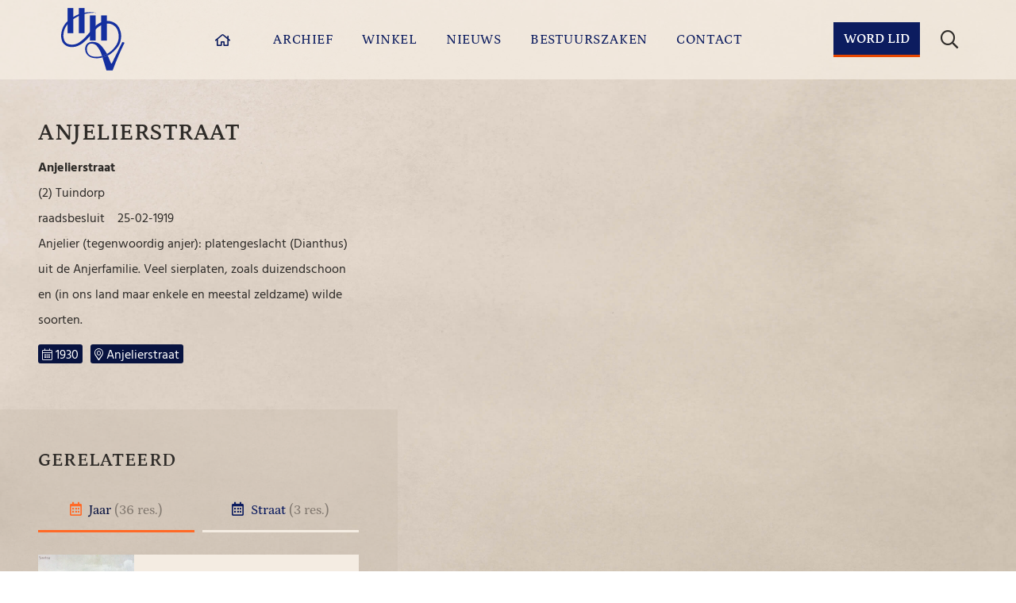

--- FILE ---
content_type: text/html; charset=UTF-8
request_url: https://heldersehistorischevereniging.nl/albums/anjelierstraat-4/
body_size: 23298
content:
<!DOCTYPE html>

    <html lang="nl-NL">
    <head>
        <meta charset="utf-8">
        <meta http-equiv="X-UA-Compatible" content="IE=edge,chrome=1">
        <meta name="viewport" content="width=device-width, initial-scale=1.0">

        <meta name="theme-color" content="#0C1C5F" />
        
        <!-- Global site tag (gtag.js) - Google Analytics -->
        <script async src="https://www.googletagmanager.com/gtag/js?id=G-G4V2N0QN0H"></script>
        <script>
          window.dataLayer = window.dataLayer || [];
          function gtag(){dataLayer.push(arguments);}
          gtag('js', new Date());
          gtag('config', 'G-G4V2N0QN0H');
        </script>
        <!-- End of Google Analytics -->

        <link rel="icon" type="image/x-icon" href="https://heldersehistorischevereniging.nl/wp-content/themes/smeders/includes/static/images/icons/favicon.ico">
        <link rel="icon" type="image/png" href="https://heldersehistorischevereniging.nl/wp-content/themes/smeders/includes/static/images/icons/favicon-16x16.png" sizes="16x16">
        <link rel="icon" type="image/png" href="https://heldersehistorischevereniging.nl/wp-content/themes/smeders/includes/static/images/icons/favicon-32x32.png" sizes="32x32">
        <link rel="icon" type="image/png" href="https://heldersehistorischevereniging.nl/wp-content/themes/smeders/includes/static/images/icons/favicon-96x96.png" sizes="96x96">
        <link rel="icon" type="image/png" href="https://heldersehistorischevereniging.nl/wp-content/themes/smeders/includes/static/images/icons/favicon-128x128.png" sizes="128x128">
        <link rel="icon" type="image/png" href="https://heldersehistorischevereniging.nl/wp-content/themes/smeders/includes/static/images/icons/favicon-196x196.png" sizes="196x196">

        <link rel="apple-touch-icon" sizes="57x57" href="https://heldersehistorischevereniging.nl/wp-content/themes/smeders/includes/static/images/icons/apple-touch-icon-57x57.png">
        <link rel="apple-touch-icon" sizes="114x114" href="https://heldersehistorischevereniging.nl/wp-content/themes/smeders/includes/static/images/icons/apple-touch-icon-114x114.png">
        <link rel="apple-touch-icon" sizes="72x72" href="https://heldersehistorischevereniging.nl/wp-content/themes/smeders/includes/static/images/icons/apple-touch-icon-72x72.png">
        <link rel="apple-touch-icon" sizes="144x144" href="https://heldersehistorischevereniging.nl/wp-content/themes/smeders/includes/static/images/icons/apple-touch-icon-144x144.png">
        <link rel="apple-touch-icon" sizes="60x60" href="https://heldersehistorischevereniging.nl/wp-content/themes/smeders/includes/static/images/icons/apple-icon-60x60.png">
        <link rel="apple-touch-icon" sizes="120x120" href="https://heldersehistorischevereniging.nl/wp-content/themes/smeders/includes/static/images/icons/apple-touch-120x120.png">
        <link rel="apple-touch-icon" sizes="76x76" href="https://heldersehistorischevereniging.nl/wp-content/themes/smeders/includes/static/images/icons/apple-touch-icon-76x76.png">
        <link rel="apple-touch-icon" sizes="152x152" href="https://heldersehistorischevereniging.nl/wp-content/themes/smeders/includes/static/images/icons/apple-touch-icon-152x152.png">

        <title>Anjelierstraat &#8226; Fotoarchief &#8226; Helderse Historische Vereniging</title>

        <!-- scripts -->
        <script src="https://code.jquery.com/jquery-3.5.1.min.js" integrity="sha256-9/aliU8dGd2tb6OSsuzixeV4y/faTqgFtohetphbbj0=" crossorigin="anonymous"></script>

                <!-- bootstrap -->
        <script defer src="https://stackpath.bootstrapcdn.com/bootstrap/4.5.2/js/bootstrap.bundle.min.js" integrity="sha384-LtrjvnR4Twt/qOuYxE721u19sVFLVSA4hf/rRt6PrZTmiPltdZcI7q7PXQBYTKyf" crossorigin="anonymous"></script>
        
                <!-- slick -->
        <script defer src="https://cdnjs.cloudflare.com/ajax/libs/materialize/1.0.0-rc.2/js/materialize.min.js"></script>
        <script defer type="text/javascript" src="//cdn.jsdelivr.net/npm/slick-carousel@1.8.1/slick/slick.min.js"></script>
        
                <!-- photoswipe -->
        <script defer src="https://heldersehistorischevereniging.nl/wp-content/themes/smeders/includes/libraries/photoswipe/photoswipe.min.js"></script>
        <script defer src="https://heldersehistorischevereniging.nl/wp-content/themes/smeders/includes/libraries/photoswipe/photoswipe-ui-default.min.js"></script>
        <script defer src="https://heldersehistorischevereniging.nl/wp-content/themes/smeders/js/photoswipe.min.js?v=1.0.6"></script>
        
        <!-- general -->
        <script defer src="https://heldersehistorischevereniging.nl/wp-content/themes/smeders/js/main.min.js?v=1.0.6"></script>

        <script data-cfasync="false" data-no-defer="1" data-no-minify="1" data-no-optimize="1">var ewww_webp_supported=!1;function check_webp_feature(A,e){var w;e=void 0!==e?e:function(){},ewww_webp_supported?e(ewww_webp_supported):((w=new Image).onload=function(){ewww_webp_supported=0<w.width&&0<w.height,e&&e(ewww_webp_supported)},w.onerror=function(){e&&e(!1)},w.src="data:image/webp;base64,"+{alpha:"UklGRkoAAABXRUJQVlA4WAoAAAAQAAAAAAAAAAAAQUxQSAwAAAARBxAR/Q9ERP8DAABWUDggGAAAABQBAJ0BKgEAAQAAAP4AAA3AAP7mtQAAAA=="}[A])}check_webp_feature("alpha");</script><script data-cfasync="false" data-no-defer="1" data-no-minify="1" data-no-optimize="1">var Arrive=function(c,w){"use strict";if(c.MutationObserver&&"undefined"!=typeof HTMLElement){var r,a=0,u=(r=HTMLElement.prototype.matches||HTMLElement.prototype.webkitMatchesSelector||HTMLElement.prototype.mozMatchesSelector||HTMLElement.prototype.msMatchesSelector,{matchesSelector:function(e,t){return e instanceof HTMLElement&&r.call(e,t)},addMethod:function(e,t,r){var a=e[t];e[t]=function(){return r.length==arguments.length?r.apply(this,arguments):"function"==typeof a?a.apply(this,arguments):void 0}},callCallbacks:function(e,t){t&&t.options.onceOnly&&1==t.firedElems.length&&(e=[e[0]]);for(var r,a=0;r=e[a];a++)r&&r.callback&&r.callback.call(r.elem,r.elem);t&&t.options.onceOnly&&1==t.firedElems.length&&t.me.unbindEventWithSelectorAndCallback.call(t.target,t.selector,t.callback)},checkChildNodesRecursively:function(e,t,r,a){for(var i,n=0;i=e[n];n++)r(i,t,a)&&a.push({callback:t.callback,elem:i}),0<i.childNodes.length&&u.checkChildNodesRecursively(i.childNodes,t,r,a)},mergeArrays:function(e,t){var r,a={};for(r in e)e.hasOwnProperty(r)&&(a[r]=e[r]);for(r in t)t.hasOwnProperty(r)&&(a[r]=t[r]);return a},toElementsArray:function(e){return e=void 0!==e&&("number"!=typeof e.length||e===c)?[e]:e}}),e=(l.prototype.addEvent=function(e,t,r,a){a={target:e,selector:t,options:r,callback:a,firedElems:[]};return this._beforeAdding&&this._beforeAdding(a),this._eventsBucket.push(a),a},l.prototype.removeEvent=function(e){for(var t,r=this._eventsBucket.length-1;t=this._eventsBucket[r];r--)e(t)&&(this._beforeRemoving&&this._beforeRemoving(t),(t=this._eventsBucket.splice(r,1))&&t.length&&(t[0].callback=null))},l.prototype.beforeAdding=function(e){this._beforeAdding=e},l.prototype.beforeRemoving=function(e){this._beforeRemoving=e},l),t=function(i,n){var o=new e,l=this,s={fireOnAttributesModification:!1};return o.beforeAdding(function(t){var e=t.target;e!==c.document&&e!==c||(e=document.getElementsByTagName("html")[0]);var r=new MutationObserver(function(e){n.call(this,e,t)}),a=i(t.options);r.observe(e,a),t.observer=r,t.me=l}),o.beforeRemoving(function(e){e.observer.disconnect()}),this.bindEvent=function(e,t,r){t=u.mergeArrays(s,t);for(var a=u.toElementsArray(this),i=0;i<a.length;i++)o.addEvent(a[i],e,t,r)},this.unbindEvent=function(){var r=u.toElementsArray(this);o.removeEvent(function(e){for(var t=0;t<r.length;t++)if(this===w||e.target===r[t])return!0;return!1})},this.unbindEventWithSelectorOrCallback=function(r){var a=u.toElementsArray(this),i=r,e="function"==typeof r?function(e){for(var t=0;t<a.length;t++)if((this===w||e.target===a[t])&&e.callback===i)return!0;return!1}:function(e){for(var t=0;t<a.length;t++)if((this===w||e.target===a[t])&&e.selector===r)return!0;return!1};o.removeEvent(e)},this.unbindEventWithSelectorAndCallback=function(r,a){var i=u.toElementsArray(this);o.removeEvent(function(e){for(var t=0;t<i.length;t++)if((this===w||e.target===i[t])&&e.selector===r&&e.callback===a)return!0;return!1})},this},i=new function(){var s={fireOnAttributesModification:!1,onceOnly:!1,existing:!1};function n(e,t,r){return!(!u.matchesSelector(e,t.selector)||(e._id===w&&(e._id=a++),-1!=t.firedElems.indexOf(e._id)))&&(t.firedElems.push(e._id),!0)}var c=(i=new t(function(e){var t={attributes:!1,childList:!0,subtree:!0};return e.fireOnAttributesModification&&(t.attributes=!0),t},function(e,i){e.forEach(function(e){var t=e.addedNodes,r=e.target,a=[];null!==t&&0<t.length?u.checkChildNodesRecursively(t,i,n,a):"attributes"===e.type&&n(r,i)&&a.push({callback:i.callback,elem:r}),u.callCallbacks(a,i)})})).bindEvent;return i.bindEvent=function(e,t,r){t=void 0===r?(r=t,s):u.mergeArrays(s,t);var a=u.toElementsArray(this);if(t.existing){for(var i=[],n=0;n<a.length;n++)for(var o=a[n].querySelectorAll(e),l=0;l<o.length;l++)i.push({callback:r,elem:o[l]});if(t.onceOnly&&i.length)return r.call(i[0].elem,i[0].elem);setTimeout(u.callCallbacks,1,i)}c.call(this,e,t,r)},i},o=new function(){var a={};function i(e,t){return u.matchesSelector(e,t.selector)}var n=(o=new t(function(){return{childList:!0,subtree:!0}},function(e,r){e.forEach(function(e){var t=e.removedNodes,e=[];null!==t&&0<t.length&&u.checkChildNodesRecursively(t,r,i,e),u.callCallbacks(e,r)})})).bindEvent;return o.bindEvent=function(e,t,r){t=void 0===r?(r=t,a):u.mergeArrays(a,t),n.call(this,e,t,r)},o};d(HTMLElement.prototype),d(NodeList.prototype),d(HTMLCollection.prototype),d(HTMLDocument.prototype),d(Window.prototype);var n={};return s(i,n,"unbindAllArrive"),s(o,n,"unbindAllLeave"),n}function l(){this._eventsBucket=[],this._beforeAdding=null,this._beforeRemoving=null}function s(e,t,r){u.addMethod(t,r,e.unbindEvent),u.addMethod(t,r,e.unbindEventWithSelectorOrCallback),u.addMethod(t,r,e.unbindEventWithSelectorAndCallback)}function d(e){e.arrive=i.bindEvent,s(i,e,"unbindArrive"),e.leave=o.bindEvent,s(o,e,"unbindLeave")}}(window,void 0),ewww_webp_supported=!1;function check_webp_feature(e,t){var r;ewww_webp_supported?t(ewww_webp_supported):((r=new Image).onload=function(){ewww_webp_supported=0<r.width&&0<r.height,t(ewww_webp_supported)},r.onerror=function(){t(!1)},r.src="data:image/webp;base64,"+{alpha:"UklGRkoAAABXRUJQVlA4WAoAAAAQAAAAAAAAAAAAQUxQSAwAAAARBxAR/Q9ERP8DAABWUDggGAAAABQBAJ0BKgEAAQAAAP4AAA3AAP7mtQAAAA==",animation:"UklGRlIAAABXRUJQVlA4WAoAAAASAAAAAAAAAAAAQU5JTQYAAAD/////AABBTk1GJgAAAAAAAAAAAAAAAAAAAGQAAABWUDhMDQAAAC8AAAAQBxAREYiI/gcA"}[e])}function ewwwLoadImages(e){if(e){for(var t=document.querySelectorAll(".batch-image img, .image-wrapper a, .ngg-pro-masonry-item a, .ngg-galleria-offscreen-seo-wrapper a"),r=0,a=t.length;r<a;r++)ewwwAttr(t[r],"data-src",t[r].getAttribute("data-webp")),ewwwAttr(t[r],"data-thumbnail",t[r].getAttribute("data-webp-thumbnail"));for(var i=document.querySelectorAll("div.woocommerce-product-gallery__image"),r=0,a=i.length;r<a;r++)ewwwAttr(i[r],"data-thumb",i[r].getAttribute("data-webp-thumb"))}for(var n=document.querySelectorAll("video"),r=0,a=n.length;r<a;r++)ewwwAttr(n[r],"poster",e?n[r].getAttribute("data-poster-webp"):n[r].getAttribute("data-poster-image"));for(var o,l=document.querySelectorAll("img.ewww_webp_lazy_load"),r=0,a=l.length;r<a;r++)e&&(ewwwAttr(l[r],"data-lazy-srcset",l[r].getAttribute("data-lazy-srcset-webp")),ewwwAttr(l[r],"data-srcset",l[r].getAttribute("data-srcset-webp")),ewwwAttr(l[r],"data-lazy-src",l[r].getAttribute("data-lazy-src-webp")),ewwwAttr(l[r],"data-src",l[r].getAttribute("data-src-webp")),ewwwAttr(l[r],"data-orig-file",l[r].getAttribute("data-webp-orig-file")),ewwwAttr(l[r],"data-medium-file",l[r].getAttribute("data-webp-medium-file")),ewwwAttr(l[r],"data-large-file",l[r].getAttribute("data-webp-large-file")),null!=(o=l[r].getAttribute("srcset"))&&!1!==o&&o.includes("R0lGOD")&&ewwwAttr(l[r],"src",l[r].getAttribute("data-lazy-src-webp"))),l[r].className=l[r].className.replace(/\bewww_webp_lazy_load\b/,"");for(var s=document.querySelectorAll(".ewww_webp"),r=0,a=s.length;r<a;r++)e?(ewwwAttr(s[r],"srcset",s[r].getAttribute("data-srcset-webp")),ewwwAttr(s[r],"src",s[r].getAttribute("data-src-webp")),ewwwAttr(s[r],"data-orig-file",s[r].getAttribute("data-webp-orig-file")),ewwwAttr(s[r],"data-medium-file",s[r].getAttribute("data-webp-medium-file")),ewwwAttr(s[r],"data-large-file",s[r].getAttribute("data-webp-large-file")),ewwwAttr(s[r],"data-large_image",s[r].getAttribute("data-webp-large_image")),ewwwAttr(s[r],"data-src",s[r].getAttribute("data-webp-src"))):(ewwwAttr(s[r],"srcset",s[r].getAttribute("data-srcset-img")),ewwwAttr(s[r],"src",s[r].getAttribute("data-src-img"))),s[r].className=s[r].className.replace(/\bewww_webp\b/,"ewww_webp_loaded");window.jQuery&&jQuery.fn.isotope&&jQuery.fn.imagesLoaded&&(jQuery(".fusion-posts-container-infinite").imagesLoaded(function(){jQuery(".fusion-posts-container-infinite").hasClass("isotope")&&jQuery(".fusion-posts-container-infinite").isotope()}),jQuery(".fusion-portfolio:not(.fusion-recent-works) .fusion-portfolio-wrapper").imagesLoaded(function(){jQuery(".fusion-portfolio:not(.fusion-recent-works) .fusion-portfolio-wrapper").isotope()}))}function ewwwWebPInit(e){ewwwLoadImages(e),ewwwNggLoadGalleries(e),document.arrive(".ewww_webp",function(){ewwwLoadImages(e)}),document.arrive(".ewww_webp_lazy_load",function(){ewwwLoadImages(e)}),document.arrive("videos",function(){ewwwLoadImages(e)}),"loading"==document.readyState?document.addEventListener("DOMContentLoaded",ewwwJSONParserInit):("undefined"!=typeof galleries&&ewwwNggParseGalleries(e),ewwwWooParseVariations(e))}function ewwwAttr(e,t,r){null!=r&&!1!==r&&e.setAttribute(t,r)}function ewwwJSONParserInit(){"undefined"!=typeof galleries&&check_webp_feature("alpha",ewwwNggParseGalleries),check_webp_feature("alpha",ewwwWooParseVariations)}function ewwwWooParseVariations(e){if(e)for(var t=document.querySelectorAll("form.variations_form"),r=0,a=t.length;r<a;r++){var i=t[r].getAttribute("data-product_variations"),n=!1;try{for(var o in i=JSON.parse(i))void 0!==i[o]&&void 0!==i[o].image&&(void 0!==i[o].image.src_webp&&(i[o].image.src=i[o].image.src_webp,n=!0),void 0!==i[o].image.srcset_webp&&(i[o].image.srcset=i[o].image.srcset_webp,n=!0),void 0!==i[o].image.full_src_webp&&(i[o].image.full_src=i[o].image.full_src_webp,n=!0),void 0!==i[o].image.gallery_thumbnail_src_webp&&(i[o].image.gallery_thumbnail_src=i[o].image.gallery_thumbnail_src_webp,n=!0),void 0!==i[o].image.thumb_src_webp&&(i[o].image.thumb_src=i[o].image.thumb_src_webp,n=!0));n&&ewwwAttr(t[r],"data-product_variations",JSON.stringify(i))}catch(e){}}}function ewwwNggParseGalleries(e){if(e)for(var t in galleries){var r=galleries[t];galleries[t].images_list=ewwwNggParseImageList(r.images_list)}}function ewwwNggLoadGalleries(e){e&&document.addEventListener("ngg.galleria.themeadded",function(e,t){window.ngg_galleria._create_backup=window.ngg_galleria.create,window.ngg_galleria.create=function(e,t){var r=$(e).data("id");return galleries["gallery_"+r].images_list=ewwwNggParseImageList(galleries["gallery_"+r].images_list),window.ngg_galleria._create_backup(e,t)}})}function ewwwNggParseImageList(e){for(var t in e){var r=e[t];if(void 0!==r["image-webp"]&&(e[t].image=r["image-webp"],delete e[t]["image-webp"]),void 0!==r["thumb-webp"]&&(e[t].thumb=r["thumb-webp"],delete e[t]["thumb-webp"]),void 0!==r.full_image_webp&&(e[t].full_image=r.full_image_webp,delete e[t].full_image_webp),void 0!==r.srcsets)for(var a in r.srcsets)nggSrcset=r.srcsets[a],void 0!==r.srcsets[a+"-webp"]&&(e[t].srcsets[a]=r.srcsets[a+"-webp"],delete e[t].srcsets[a+"-webp"]);if(void 0!==r.full_srcsets)for(var i in r.full_srcsets)nggFSrcset=r.full_srcsets[i],void 0!==r.full_srcsets[i+"-webp"]&&(e[t].full_srcsets[i]=r.full_srcsets[i+"-webp"],delete e[t].full_srcsets[i+"-webp"])}return e}check_webp_feature("alpha",ewwwWebPInit);</script><meta name='robots' content='index, follow, max-image-preview:large, max-snippet:-1, max-video-preview:-1' />

	<!-- This site is optimized with the Yoast SEO plugin v26.8 - https://yoast.com/product/yoast-seo-wordpress/ -->
	<link rel="canonical" href="https://heldersehistorischevereniging.nl/albums/anjelierstraat-4/" />
	<meta property="og:locale" content="nl_NL" />
	<meta property="og:type" content="article" />
	<meta property="og:title" content="Anjelierstraat &#8226; Fotoarchief &#8226; Helderse Historische Vereniging" />
	<meta property="og:description" content="Anjelierstraat (2) Tuindorp raadsbesluit    25-02-1919 Anjelier (tegenwoordig anjer): platengeslacht (Dianthus) uit de An­jerfamilie. Veel sierplaten, zoals duizendschoon en (in ons land maar enkele en meestal [&hellip;]" />
	<meta property="og:url" content="https://heldersehistorischevereniging.nl/albums/anjelierstraat-4/" />
	<meta property="og:site_name" content="Helderse Historische Vereniging" />
	<meta property="article:modified_time" content="2022-09-06T09:10:31+00:00" />
	<meta property="og:image" content="https://heldersehistorischevereniging.nl/wp-content/uploads/2022/09/Anjelierstr.jpg" />
	<meta property="og:image:width" content="450" />
	<meta property="og:image:height" content="290" />
	<meta property="og:image:type" content="image/jpeg" />
	<meta name="twitter:card" content="summary_large_image" />
	<meta name="twitter:label1" content="Geschatte leestijd" />
	<meta name="twitter:data1" content="1 minuut" />
	<script type="application/ld+json" class="yoast-schema-graph">{"@context":"https://schema.org","@graph":[{"@type":"WebPage","@id":"https://heldersehistorischevereniging.nl/albums/anjelierstraat-4/","url":"https://heldersehistorischevereniging.nl/albums/anjelierstraat-4/","name":"Anjelierstraat &#8226; Fotoarchief &#8226; Helderse Historische Vereniging","isPartOf":{"@id":"https://heldersehistorischevereniging.nl/#website"},"datePublished":"2022-09-06T09:07:09+00:00","dateModified":"2022-09-06T09:10:31+00:00","breadcrumb":{"@id":"https://heldersehistorischevereniging.nl/albums/anjelierstraat-4/#breadcrumb"},"inLanguage":"nl-NL","potentialAction":[{"@type":"ReadAction","target":["https://heldersehistorischevereniging.nl/albums/anjelierstraat-4/"]}]},{"@type":"BreadcrumbList","@id":"https://heldersehistorischevereniging.nl/albums/anjelierstraat-4/#breadcrumb","itemListElement":[{"@type":"ListItem","position":1,"name":"Home","item":"https://heldersehistorischevereniging.nl/"},{"@type":"ListItem","position":2,"name":"Fotoarchief","item":"https://heldersehistorischevereniging.nl/albums/"},{"@type":"ListItem","position":3,"name":"Anjelierstraat"}]},{"@type":"WebSite","@id":"https://heldersehistorischevereniging.nl/#website","url":"https://heldersehistorischevereniging.nl/","name":"Helderse Historische Vereniging","description":"De geschiedenis van Den Helder in beeld &amp; geluid","publisher":{"@id":"https://heldersehistorischevereniging.nl/#organization"},"potentialAction":[{"@type":"SearchAction","target":{"@type":"EntryPoint","urlTemplate":"https://heldersehistorischevereniging.nl/?s={search_term_string}"},"query-input":{"@type":"PropertyValueSpecification","valueRequired":true,"valueName":"search_term_string"}}],"inLanguage":"nl-NL"},{"@type":"Organization","@id":"https://heldersehistorischevereniging.nl/#organization","name":"Helderse Historische Vereniging","url":"https://heldersehistorischevereniging.nl/","logo":{"@type":"ImageObject","inLanguage":"nl-NL","@id":"https://heldersehistorischevereniging.nl/#/schema/logo/image/","url":"https://heldersehistorischevereniging.nl/wp-content/uploads/2021/03/HHV_logo_1x1.jpg","contentUrl":"https://heldersehistorischevereniging.nl/wp-content/uploads/2021/03/HHV_logo_1x1.jpg","width":400,"height":400,"caption":"Helderse Historische Vereniging"},"image":{"@id":"https://heldersehistorischevereniging.nl/#/schema/logo/image/"}}]}</script>
	<!-- / Yoast SEO plugin. -->


<link rel="alternate" title="oEmbed (JSON)" type="application/json+oembed" href="https://heldersehistorischevereniging.nl/wp-json/oembed/1.0/embed?url=https%3A%2F%2Fheldersehistorischevereniging.nl%2Falbums%2Fanjelierstraat-4%2F" />
<link rel="alternate" title="oEmbed (XML)" type="text/xml+oembed" href="https://heldersehistorischevereniging.nl/wp-json/oembed/1.0/embed?url=https%3A%2F%2Fheldersehistorischevereniging.nl%2Falbums%2Fanjelierstraat-4%2F&#038;format=xml" />
<style id='wp-img-auto-sizes-contain-inline-css' type='text/css'>
img:is([sizes=auto i],[sizes^="auto," i]){contain-intrinsic-size:3000px 1500px}
/*# sourceURL=wp-img-auto-sizes-contain-inline-css */
</style>
<style id='wp-emoji-styles-inline-css' type='text/css'>

	img.wp-smiley, img.emoji {
		display: inline !important;
		border: none !important;
		box-shadow: none !important;
		height: 1em !important;
		width: 1em !important;
		margin: 0 0.07em !important;
		vertical-align: -0.1em !important;
		background: none !important;
		padding: 0 !important;
	}
/*# sourceURL=wp-emoji-styles-inline-css */
</style>
<style id='wp-block-library-inline-css' type='text/css'>
:root{--wp-block-synced-color:#7a00df;--wp-block-synced-color--rgb:122,0,223;--wp-bound-block-color:var(--wp-block-synced-color);--wp-editor-canvas-background:#ddd;--wp-admin-theme-color:#007cba;--wp-admin-theme-color--rgb:0,124,186;--wp-admin-theme-color-darker-10:#006ba1;--wp-admin-theme-color-darker-10--rgb:0,107,160.5;--wp-admin-theme-color-darker-20:#005a87;--wp-admin-theme-color-darker-20--rgb:0,90,135;--wp-admin-border-width-focus:2px}@media (min-resolution:192dpi){:root{--wp-admin-border-width-focus:1.5px}}.wp-element-button{cursor:pointer}:root .has-very-light-gray-background-color{background-color:#eee}:root .has-very-dark-gray-background-color{background-color:#313131}:root .has-very-light-gray-color{color:#eee}:root .has-very-dark-gray-color{color:#313131}:root .has-vivid-green-cyan-to-vivid-cyan-blue-gradient-background{background:linear-gradient(135deg,#00d084,#0693e3)}:root .has-purple-crush-gradient-background{background:linear-gradient(135deg,#34e2e4,#4721fb 50%,#ab1dfe)}:root .has-hazy-dawn-gradient-background{background:linear-gradient(135deg,#faaca8,#dad0ec)}:root .has-subdued-olive-gradient-background{background:linear-gradient(135deg,#fafae1,#67a671)}:root .has-atomic-cream-gradient-background{background:linear-gradient(135deg,#fdd79a,#004a59)}:root .has-nightshade-gradient-background{background:linear-gradient(135deg,#330968,#31cdcf)}:root .has-midnight-gradient-background{background:linear-gradient(135deg,#020381,#2874fc)}:root{--wp--preset--font-size--normal:16px;--wp--preset--font-size--huge:42px}.has-regular-font-size{font-size:1em}.has-larger-font-size{font-size:2.625em}.has-normal-font-size{font-size:var(--wp--preset--font-size--normal)}.has-huge-font-size{font-size:var(--wp--preset--font-size--huge)}.has-text-align-center{text-align:center}.has-text-align-left{text-align:left}.has-text-align-right{text-align:right}.has-fit-text{white-space:nowrap!important}#end-resizable-editor-section{display:none}.aligncenter{clear:both}.items-justified-left{justify-content:flex-start}.items-justified-center{justify-content:center}.items-justified-right{justify-content:flex-end}.items-justified-space-between{justify-content:space-between}.screen-reader-text{border:0;clip-path:inset(50%);height:1px;margin:-1px;overflow:hidden;padding:0;position:absolute;width:1px;word-wrap:normal!important}.screen-reader-text:focus{background-color:#ddd;clip-path:none;color:#444;display:block;font-size:1em;height:auto;left:5px;line-height:normal;padding:15px 23px 14px;text-decoration:none;top:5px;width:auto;z-index:100000}html :where(.has-border-color){border-style:solid}html :where([style*=border-top-color]){border-top-style:solid}html :where([style*=border-right-color]){border-right-style:solid}html :where([style*=border-bottom-color]){border-bottom-style:solid}html :where([style*=border-left-color]){border-left-style:solid}html :where([style*=border-width]){border-style:solid}html :where([style*=border-top-width]){border-top-style:solid}html :where([style*=border-right-width]){border-right-style:solid}html :where([style*=border-bottom-width]){border-bottom-style:solid}html :where([style*=border-left-width]){border-left-style:solid}html :where(img[class*=wp-image-]){height:auto;max-width:100%}:where(figure){margin:0 0 1em}html :where(.is-position-sticky){--wp-admin--admin-bar--position-offset:var(--wp-admin--admin-bar--height,0px)}@media screen and (max-width:600px){html :where(.is-position-sticky){--wp-admin--admin-bar--position-offset:0px}}

/*# sourceURL=wp-block-library-inline-css */
</style><style id='global-styles-inline-css' type='text/css'>
:root{--wp--preset--aspect-ratio--square: 1;--wp--preset--aspect-ratio--4-3: 4/3;--wp--preset--aspect-ratio--3-4: 3/4;--wp--preset--aspect-ratio--3-2: 3/2;--wp--preset--aspect-ratio--2-3: 2/3;--wp--preset--aspect-ratio--16-9: 16/9;--wp--preset--aspect-ratio--9-16: 9/16;--wp--preset--color--black: #000000;--wp--preset--color--cyan-bluish-gray: #abb8c3;--wp--preset--color--white: #ffffff;--wp--preset--color--pale-pink: #f78da7;--wp--preset--color--vivid-red: #cf2e2e;--wp--preset--color--luminous-vivid-orange: #ff6900;--wp--preset--color--luminous-vivid-amber: #fcb900;--wp--preset--color--light-green-cyan: #7bdcb5;--wp--preset--color--vivid-green-cyan: #00d084;--wp--preset--color--pale-cyan-blue: #8ed1fc;--wp--preset--color--vivid-cyan-blue: #0693e3;--wp--preset--color--vivid-purple: #9b51e0;--wp--preset--gradient--vivid-cyan-blue-to-vivid-purple: linear-gradient(135deg,rgb(6,147,227) 0%,rgb(155,81,224) 100%);--wp--preset--gradient--light-green-cyan-to-vivid-green-cyan: linear-gradient(135deg,rgb(122,220,180) 0%,rgb(0,208,130) 100%);--wp--preset--gradient--luminous-vivid-amber-to-luminous-vivid-orange: linear-gradient(135deg,rgb(252,185,0) 0%,rgb(255,105,0) 100%);--wp--preset--gradient--luminous-vivid-orange-to-vivid-red: linear-gradient(135deg,rgb(255,105,0) 0%,rgb(207,46,46) 100%);--wp--preset--gradient--very-light-gray-to-cyan-bluish-gray: linear-gradient(135deg,rgb(238,238,238) 0%,rgb(169,184,195) 100%);--wp--preset--gradient--cool-to-warm-spectrum: linear-gradient(135deg,rgb(74,234,220) 0%,rgb(151,120,209) 20%,rgb(207,42,186) 40%,rgb(238,44,130) 60%,rgb(251,105,98) 80%,rgb(254,248,76) 100%);--wp--preset--gradient--blush-light-purple: linear-gradient(135deg,rgb(255,206,236) 0%,rgb(152,150,240) 100%);--wp--preset--gradient--blush-bordeaux: linear-gradient(135deg,rgb(254,205,165) 0%,rgb(254,45,45) 50%,rgb(107,0,62) 100%);--wp--preset--gradient--luminous-dusk: linear-gradient(135deg,rgb(255,203,112) 0%,rgb(199,81,192) 50%,rgb(65,88,208) 100%);--wp--preset--gradient--pale-ocean: linear-gradient(135deg,rgb(255,245,203) 0%,rgb(182,227,212) 50%,rgb(51,167,181) 100%);--wp--preset--gradient--electric-grass: linear-gradient(135deg,rgb(202,248,128) 0%,rgb(113,206,126) 100%);--wp--preset--gradient--midnight: linear-gradient(135deg,rgb(2,3,129) 0%,rgb(40,116,252) 100%);--wp--preset--font-size--small: 13px;--wp--preset--font-size--medium: 20px;--wp--preset--font-size--large: 36px;--wp--preset--font-size--x-large: 42px;--wp--preset--spacing--20: 0.44rem;--wp--preset--spacing--30: 0.67rem;--wp--preset--spacing--40: 1rem;--wp--preset--spacing--50: 1.5rem;--wp--preset--spacing--60: 2.25rem;--wp--preset--spacing--70: 3.38rem;--wp--preset--spacing--80: 5.06rem;--wp--preset--shadow--natural: 6px 6px 9px rgba(0, 0, 0, 0.2);--wp--preset--shadow--deep: 12px 12px 50px rgba(0, 0, 0, 0.4);--wp--preset--shadow--sharp: 6px 6px 0px rgba(0, 0, 0, 0.2);--wp--preset--shadow--outlined: 6px 6px 0px -3px rgb(255, 255, 255), 6px 6px rgb(0, 0, 0);--wp--preset--shadow--crisp: 6px 6px 0px rgb(0, 0, 0);}:where(.is-layout-flex){gap: 0.5em;}:where(.is-layout-grid){gap: 0.5em;}body .is-layout-flex{display: flex;}.is-layout-flex{flex-wrap: wrap;align-items: center;}.is-layout-flex > :is(*, div){margin: 0;}body .is-layout-grid{display: grid;}.is-layout-grid > :is(*, div){margin: 0;}:where(.wp-block-columns.is-layout-flex){gap: 2em;}:where(.wp-block-columns.is-layout-grid){gap: 2em;}:where(.wp-block-post-template.is-layout-flex){gap: 1.25em;}:where(.wp-block-post-template.is-layout-grid){gap: 1.25em;}.has-black-color{color: var(--wp--preset--color--black) !important;}.has-cyan-bluish-gray-color{color: var(--wp--preset--color--cyan-bluish-gray) !important;}.has-white-color{color: var(--wp--preset--color--white) !important;}.has-pale-pink-color{color: var(--wp--preset--color--pale-pink) !important;}.has-vivid-red-color{color: var(--wp--preset--color--vivid-red) !important;}.has-luminous-vivid-orange-color{color: var(--wp--preset--color--luminous-vivid-orange) !important;}.has-luminous-vivid-amber-color{color: var(--wp--preset--color--luminous-vivid-amber) !important;}.has-light-green-cyan-color{color: var(--wp--preset--color--light-green-cyan) !important;}.has-vivid-green-cyan-color{color: var(--wp--preset--color--vivid-green-cyan) !important;}.has-pale-cyan-blue-color{color: var(--wp--preset--color--pale-cyan-blue) !important;}.has-vivid-cyan-blue-color{color: var(--wp--preset--color--vivid-cyan-blue) !important;}.has-vivid-purple-color{color: var(--wp--preset--color--vivid-purple) !important;}.has-black-background-color{background-color: var(--wp--preset--color--black) !important;}.has-cyan-bluish-gray-background-color{background-color: var(--wp--preset--color--cyan-bluish-gray) !important;}.has-white-background-color{background-color: var(--wp--preset--color--white) !important;}.has-pale-pink-background-color{background-color: var(--wp--preset--color--pale-pink) !important;}.has-vivid-red-background-color{background-color: var(--wp--preset--color--vivid-red) !important;}.has-luminous-vivid-orange-background-color{background-color: var(--wp--preset--color--luminous-vivid-orange) !important;}.has-luminous-vivid-amber-background-color{background-color: var(--wp--preset--color--luminous-vivid-amber) !important;}.has-light-green-cyan-background-color{background-color: var(--wp--preset--color--light-green-cyan) !important;}.has-vivid-green-cyan-background-color{background-color: var(--wp--preset--color--vivid-green-cyan) !important;}.has-pale-cyan-blue-background-color{background-color: var(--wp--preset--color--pale-cyan-blue) !important;}.has-vivid-cyan-blue-background-color{background-color: var(--wp--preset--color--vivid-cyan-blue) !important;}.has-vivid-purple-background-color{background-color: var(--wp--preset--color--vivid-purple) !important;}.has-black-border-color{border-color: var(--wp--preset--color--black) !important;}.has-cyan-bluish-gray-border-color{border-color: var(--wp--preset--color--cyan-bluish-gray) !important;}.has-white-border-color{border-color: var(--wp--preset--color--white) !important;}.has-pale-pink-border-color{border-color: var(--wp--preset--color--pale-pink) !important;}.has-vivid-red-border-color{border-color: var(--wp--preset--color--vivid-red) !important;}.has-luminous-vivid-orange-border-color{border-color: var(--wp--preset--color--luminous-vivid-orange) !important;}.has-luminous-vivid-amber-border-color{border-color: var(--wp--preset--color--luminous-vivid-amber) !important;}.has-light-green-cyan-border-color{border-color: var(--wp--preset--color--light-green-cyan) !important;}.has-vivid-green-cyan-border-color{border-color: var(--wp--preset--color--vivid-green-cyan) !important;}.has-pale-cyan-blue-border-color{border-color: var(--wp--preset--color--pale-cyan-blue) !important;}.has-vivid-cyan-blue-border-color{border-color: var(--wp--preset--color--vivid-cyan-blue) !important;}.has-vivid-purple-border-color{border-color: var(--wp--preset--color--vivid-purple) !important;}.has-vivid-cyan-blue-to-vivid-purple-gradient-background{background: var(--wp--preset--gradient--vivid-cyan-blue-to-vivid-purple) !important;}.has-light-green-cyan-to-vivid-green-cyan-gradient-background{background: var(--wp--preset--gradient--light-green-cyan-to-vivid-green-cyan) !important;}.has-luminous-vivid-amber-to-luminous-vivid-orange-gradient-background{background: var(--wp--preset--gradient--luminous-vivid-amber-to-luminous-vivid-orange) !important;}.has-luminous-vivid-orange-to-vivid-red-gradient-background{background: var(--wp--preset--gradient--luminous-vivid-orange-to-vivid-red) !important;}.has-very-light-gray-to-cyan-bluish-gray-gradient-background{background: var(--wp--preset--gradient--very-light-gray-to-cyan-bluish-gray) !important;}.has-cool-to-warm-spectrum-gradient-background{background: var(--wp--preset--gradient--cool-to-warm-spectrum) !important;}.has-blush-light-purple-gradient-background{background: var(--wp--preset--gradient--blush-light-purple) !important;}.has-blush-bordeaux-gradient-background{background: var(--wp--preset--gradient--blush-bordeaux) !important;}.has-luminous-dusk-gradient-background{background: var(--wp--preset--gradient--luminous-dusk) !important;}.has-pale-ocean-gradient-background{background: var(--wp--preset--gradient--pale-ocean) !important;}.has-electric-grass-gradient-background{background: var(--wp--preset--gradient--electric-grass) !important;}.has-midnight-gradient-background{background: var(--wp--preset--gradient--midnight) !important;}.has-small-font-size{font-size: var(--wp--preset--font-size--small) !important;}.has-medium-font-size{font-size: var(--wp--preset--font-size--medium) !important;}.has-large-font-size{font-size: var(--wp--preset--font-size--large) !important;}.has-x-large-font-size{font-size: var(--wp--preset--font-size--x-large) !important;}
/*# sourceURL=global-styles-inline-css */
</style>

<style id='classic-theme-styles-inline-css' type='text/css'>
/*! This file is auto-generated */
.wp-block-button__link{color:#fff;background-color:#32373c;border-radius:9999px;box-shadow:none;text-decoration:none;padding:calc(.667em + 2px) calc(1.333em + 2px);font-size:1.125em}.wp-block-file__button{background:#32373c;color:#fff;text-decoration:none}
/*# sourceURL=/wp-includes/css/classic-themes.min.css */
</style>
<link rel="https://api.w.org/" href="https://heldersehistorischevereniging.nl/wp-json/" /><link rel="EditURI" type="application/rsd+xml" title="RSD" href="https://heldersehistorischevereniging.nl/xmlrpc.php?rsd" />
<meta name="generator" content="WordPress 6.9" />
<link rel='shortlink' href='https://heldersehistorischevereniging.nl/?p=8311' />
<noscript><style>.lazyload[data-src]{display:none !important;}</style></noscript><style>.lazyload{background-image:none !important;}.lazyload:before{background-image:none !important;}</style><style>.wp-block-gallery.is-cropped .blocks-gallery-item picture{height:100%;width:100%;}</style>

                <!-- bootstrap (css) -->
        <link defer rel="stylesheet" href="https://stackpath.bootstrapcdn.com/bootstrap/4.5.2/css/bootstrap.min.css" integrity="sha384-JcKb8q3iqJ61gNV9KGb8thSsNjpSL0n8PARn9HuZOnIxN0hoP+VmmDGMN5t9UJ0Z" crossorigin="anonymous">
        
                <!-- font awesome (css) -->
        <link defer rel="stylesheet" href="https://heldersehistorischevereniging.nl/wp-content/themes/smeders/css/font-awesome-5-14/light.min.css">
        <link defer rel="stylesheet" href="https://heldersehistorischevereniging.nl/wp-content/themes/smeders/css/font-awesome-5-14/solid.min.css">
        <link defer rel="stylesheet" href="https://heldersehistorischevereniging.nl/wp-content/themes/smeders/css/font-awesome-5-14/brands.min.css">
        <link defer rel="stylesheet" href="https://heldersehistorischevereniging.nl/wp-content/themes/smeders/css/font-awesome-5-14/regular.min.css">
        <link defer rel="stylesheet" href="https://heldersehistorischevereniging.nl/wp-content/themes/smeders/css/font-awesome-5-14/duotone.min.css">
        <link defer rel="stylesheet" href="https://heldersehistorischevereniging.nl/wp-content/themes/smeders/css/font-awesome-5-14/fontawesome.min.css">
        
                <!-- slick (css) -->
        <link defer rel="stylesheet" type="text/css" href="//cdn.jsdelivr.net/npm/slick-carousel@1.8.1/slick/slick.css"/>
        
                <!-- photoswipe (css) -->
        <link defer rel="stylesheet" href="https://heldersehistorischevereniging.nl/wp-content/themes/smeders/includes/libraries/photoswipe/photoswipe.css">
        <link defer rel="stylesheet" href="https://heldersehistorischevereniging.nl/wp-content/themes/smeders/includes/libraries/photoswipe/default-skin/default-skin.css">
        
        <!-- general (css) -->
        <link defer rel="stylesheet" href="https://heldersehistorischevereniging.nl/wp-content/themes/smeders/css/main.min.css?v=1.0.6">
    </head>

    <body>
<script data-cfasync="false" data-no-defer="1" data-no-minify="1" data-no-optimize="1">if(typeof ewww_webp_supported==="undefined"){var ewww_webp_supported=!1}if(ewww_webp_supported){document.body.classList.add("webp-support")}</script>

<header>
    <div class="nav-primary" id="navPrimary">
    <div class="nav-confines">
        <div class="container container-lg nav-wrapper">
            <div class="row nav-behaviour navbar-expand-lg">

                <!-- Brand -->
                <div class="col-auto nav-brand" id="navBrandPrimary">
                    <a href="https://heldersehistorischevereniging.nl" aria-label="Open de hoofdpagina van Helderse Historische Vereniging">
                        <?xml version="1.0" encoding="UTF-8"?>
<svg width="300px" height="298px" viewBox="0 0 300 298" version="1.1" xmlns="http://www.w3.org/2000/svg" xmlns:xlink="http://www.w3.org/1999/xlink">
    <title>hhv_brand_color</title>
    <g id="🏆-Design" stroke="none" stroke-width="1" fill="none" fill-rule="evenodd">
        <g id="hhv_brand_color" fill="#142F9F">
            <path d="M167.798202,23.5736962 C149.137722,19.3484521 129.813623,18.9953337 111.019202,22.538694 C101.308446,24.2677564 91.7803382,26.8674383 82.544466,30.3072984 C63.4943381,38.1185206 45.9723604,49.2173966 30.7700053,63.098602 C15.7502975,76.1396291 5.64380587,93.9173132 2.11871029,113.49103 C-1.73515067,129.758829 -0.194823935,146.842453 6.52051358,162.160485 C12.742703,173.155861 23.1840483,181.131465 35.427515,184.248648 C50.9038413,187.639803 67.0681397,185.94727 81.5033756,179.41458 C88.6022727,176.279132 95.3176103,172.340035 101.527623,167.682526 C114.306856,157.411651 126.03891,145.910951 136.559402,133.338719 L136.559402,133.338719 L162.964133,102.787891 C170.190884,94.1791079 179.201491,87.2263287 189.368865,82.4287893 C197.953295,78.763664 206.927372,76.0970114 216.120627,74.4897139 C240.50406,72.3405624 262.799224,88.3283016 268.583059,112.108998 C276.729135,137.259551 271.383653,164.827137 254.433971,185.11318 C244.315303,198.641267 231.621306,210.032379 217.08257,218.622896 C209.581848,222.939464 201.539273,226.239295 193.167932,228.431064 C186.74483,230.074891 180.230405,231.341246 173.661185,232.224042 C164.626225,232.826779 155.554736,232.071836 146.738953,229.983567 C139.974909,228.077946 133.874485,224.30932 129.137828,219.109956 C126.264175,215.268272 124.096758,210.945616 122.751256,206.336812 C121.198752,200.78433 120.99784,194.933524 122.160696,189.283629 C123.140903,182.830087 126.48944,176.973192 131.554862,172.857536 C135.956665,170.20306 141.107323,169.046293 146.221452,169.582059 C154.123997,170.23959 161.55166,173.594214 167.280701,179.073638 C179.505903,193.27752 188.303422,210.105438 192.991372,228.254505 L192.991372,228.254505 L195.578878,236.023109 L214.221093,297.461446 L214.221093,297.461446 C223.937937,297.164339 233.666957,297.135725 243.383801,297.374993 L243.383801,297.375602 C259.925571,252.424849 278.701727,208.333757 299.6453,165.265491 L299.6453,165.265491 C296.558559,162.824104 292.491609,161.990014 288.686454,163.018928 C287.754952,163.609488 287.249628,164.687108 287.395746,165.782992 L287.395746,165.782992 L240.108324,262.774871 C239.274234,264.071668 237.545171,264.449139 236.248374,263.615049 C235.980491,263.444578 235.74305,263.225401 235.548226,262.975783 L220.881636,227.249944 C218.196719,220.370224 214.72033,213.825357 210.525527,207.749286 C206.026311,200.595594 201.094831,193.72805 195.755437,187.183184 C188.991394,177.040163 179.384138,169.113264 168.139144,164.40096 C158.80586,161.460336 148.924634,160.662776 139.232143,162.069161 C134.83034,162.757133 130.62336,164.376607 126.897352,166.817994 C120.949134,170.982356 116.742155,177.186281 115.073975,184.248648 C113.740649,188.425187 113.241412,192.820902 113.606707,197.192264 C113.886767,205.721899 116.809126,213.95321 121.978048,220.747695 C128.011502,228.278858 136.248901,233.740016 145.53348,236.370139 C157.843917,239.797823 170.781444,240.3275 183.329323,237.922643 C201.673214,235.49952 219.183015,228.753741 234.409723,218.245425 C245.447717,210.056732 255.395914,200.498182 264.022962,189.801131 C273.429305,178.64746 279.657582,165.161991 282.044176,150.769373 C285.611889,133.697925 283.657561,115.938506 276.449076,100.060355 C273.033569,91.4333081 267.791587,83.6525271 261.07625,77.2476903 C248.729283,66.6967565 232.863308,61.1868921 216.638128,61.8018052 C207.426608,63.0377195 198.355119,65.1442533 189.539336,68.1031418 C179.457197,72.1213855 170.282208,78.1183097 162.550133,85.734708 L162.550133,85.734708 C153.588232,94.9401389 144.918566,104.425629 136.559402,114.179002 L136.559402,114.179002 C126.964323,125.509232 116.973508,136.504608 106.617398,147.140777 L106.617398,147.140777 C99.5002366,153.618673 91.9142796,159.560803 83.9204101,164.918461 L83.9204101,164.918461 C68.0057299,175.177159 48.1884827,177.350663 30.4229751,170.787532 C22.0820754,166.6597 15.9694744,159.092008 13.6802932,150.075313 C11.4215532,143.652211 10.3682863,136.863814 10.5752867,130.057153 C10.8979639,120.699516 12.6392028,111.445379 15.7502975,102.61742 C18.6787448,95.7316111 22.1733991,89.1015091 26.2099075,82.8001724 C34.9221904,71.0863833 45.6070656,60.9859799 57.7896498,52.9434044 C66.2949322,47.3909222 75.1411565,42.3620294 84.2674402,37.8993436 C92.9005758,33.9906884 101.8503,30.812623 111.019202,28.407765 C129.539652,23.6406669 148.735898,22.0029282 167.798202,23.5736962 Z" id="line"></path>
            <polygon id="letter" points="30.4229751 120.048074 57.5181139 120.048074 57.5181139 0.45053035 30.4229751 0.45053035"></polygon>
            <polygon id="letter" points="83.6220859 120.048074 110.717225 120.048074 110.717225 0.45053035 83.6220859 0.45053035"></polygon>
            <polygon id="letter" points="136.041901 155.128558 163.13704 155.128558 163.13704 35.5310152 136.041901 35.5310152"></polygon>
            <polygon id="letter" points="189.10707 155.128558 216.202209 155.128558 216.202209 35.5310152 189.10707 35.5310152"></polygon>
            <path d="M217.070393,218.628985 C209.399201,222.708111 201.332272,225.989676 192.991372,228.431064 L192.991372,228.431064 L195.408407,235.761314 C204.181572,233.867869 212.656413,230.787216 220.607665,226.616766 C219.572663,223.889231 218.391543,221.222578 217.070393,218.628985 Z" id="bridge"></path>
        </g>
    </g>
</svg>
                    </a>
                </div>


                <!-- Menu -->
                <div class="col nav-menu navbar-collapse collapse" id="navsPrimary">
                    <ul id="menu-menu-hoofdmenu" class="nav navs-menu"><li><a class="a-home " href="https://heldersehistorischevereniging.nl"><i class="far fa-home"></i></a></li><li itemscope="itemscope" itemtype="https://www.schema.org/SiteNavigationElement" id="menu-item-235" class="menu-item menu-item-type-post_type_archive menu-item-object-archive menu-item-has-children dropdown menu-item-235 nav-item nav-archive"><a title="Archief" href="#" data-toggle="dropdown" aria-haspopup="true" aria-expanded="false" class="dropdown-toggle nav-link" id="menu-item-dropdown-235">Archief</a>
<ul class="dropdown-menu" aria-labelledby="menu-item-dropdown-235" role="menu">
	<li itemscope="itemscope" itemtype="https://www.schema.org/SiteNavigationElement" id="menu-item-9624" class="menu-item menu-item-type-post_type menu-item-object-page menu-item-9624 nav-item"><a title="Archiefverzameling van HHV" href="https://heldersehistorischevereniging.nl/archief/algemeen-overzicht-archief-hhv/" class="dropdown-item">Archiefverzameling van HHV</a></li>
	<li itemscope="itemscope" itemtype="https://www.schema.org/SiteNavigationElement" id="menu-item-3821" class="menu-item menu-item-type-post_type_archive menu-item-object-archive menu-item-3821 nav-item nav-archive"><a title="Fotoarchief" href="https://heldersehistorischevereniging.nl/albums/" class="dropdown-item">Fotoarchief</a></li>
	<li itemscope="itemscope" itemtype="https://www.schema.org/SiteNavigationElement" id="menu-item-148" class="menu-item menu-item-type-post_type menu-item-object-page menu-item-148 nav-item"><a title="Diaseries" href="https://heldersehistorischevereniging.nl/archief/diaseries/" class="dropdown-item">Diaseries</a></li>
	<li itemscope="itemscope" itemtype="https://www.schema.org/SiteNavigationElement" id="menu-item-147" class="menu-item menu-item-type-post_type menu-item-object-page menu-item-147 nav-item"><a title="Geluidsfragmenten" href="https://heldersehistorischevereniging.nl/archief/geluidsfragmenten/" class="dropdown-item">Geluidsfragmenten</a></li>
	<li itemscope="itemscope" itemtype="https://www.schema.org/SiteNavigationElement" id="menu-item-149" class="menu-item menu-item-type-post_type menu-item-object-page menu-item-149 nav-item"><a title="Video’s &amp; films" href="https://heldersehistorischevereniging.nl/archief/videos-films/" class="dropdown-item">Video’s &#038; films</a></li>
	<li itemscope="itemscope" itemtype="https://www.schema.org/SiteNavigationElement" id="menu-item-146" class="menu-item menu-item-type-post_type menu-item-object-page menu-item-146 nav-item"><a title="Documenten" href="https://heldersehistorischevereniging.nl/archief/documenten/" class="dropdown-item">Documenten</a></li>
	<li itemscope="itemscope" itemtype="https://www.schema.org/SiteNavigationElement" id="menu-item-5113" class="menu-item menu-item-type-post_type menu-item-object-page menu-item-5113 nav-item"><a title="Boeken" href="https://heldersehistorischevereniging.nl/archief/boeken/" class="dropdown-item">Boeken</a></li>
	<li itemscope="itemscope" itemtype="https://www.schema.org/SiteNavigationElement" id="menu-item-151" class="menu-item menu-item-type-custom menu-item-object-custom menu-item-151 nav-item"><a title="Genealogie" target="_blank" rel="noopener" href="https://hhv-genealogie.nl/index.php/home" class="dropdown-item-out">Genealogie</a></li>
	<li itemscope="itemscope" itemtype="https://www.schema.org/SiteNavigationElement" id="menu-item-9785" class="menu-item menu-item-type-post_type menu-item-object-page menu-item-9785 nav-item"><a title="Disclaimer voor geleverde bestanden" href="https://heldersehistorischevereniging.nl/disclaimer-voor-geleverde-bestanden-2/" class="dropdown-item">Disclaimer voor geleverde bestanden</a></li>
</ul>
</li>
<li itemscope="itemscope" itemtype="https://www.schema.org/SiteNavigationElement" id="menu-item-218" class="menu-item menu-item-type-post_type_archive menu-item-object-product menu-item-218 nav-item"><a title="Winkel" href="https://heldersehistorischevereniging.nl/producten/" class="nav-link">Winkel</a></li>
<li itemscope="itemscope" itemtype="https://www.schema.org/SiteNavigationElement" id="menu-item-230" class="menu-item menu-item-type-post_type menu-item-object-page current_page_parent menu-item-230 nav-item"><a title="Nieuws" href="https://heldersehistorischevereniging.nl/nieuws/" class="nav-link">Nieuws</a></li>
<li itemscope="itemscope" itemtype="https://www.schema.org/SiteNavigationElement" id="menu-item-36" class="menu-item menu-item-type-post_type menu-item-object-page menu-item-36 nav-item"><a title="Bestuurszaken" href="https://heldersehistorischevereniging.nl/bestuurszaken/" class="nav-link">Bestuurszaken</a></li>
<li itemscope="itemscope" itemtype="https://www.schema.org/SiteNavigationElement" id="menu-item-37" class="menu-item menu-item-type-post_type menu-item-object-page menu-item-37 nav-item"><a title="Contact" href="https://heldersehistorischevereniging.nl/contact/" class="nav-link">Contact</a></li>
</ul>
                </div>


                <!-- Auxiliary -->
                <div class="col-auto nav-aux">
                    <div class="row nav-aux-behaviour">
                                                    <div class="col nav-aux-member">
                                <a class="btn-def btn-var-follow-sol btn-behav-swap" href="https://heldersehistorischevereniging.nl/de-hhv/lid-worden/" target="" aria-label="Open de pagina Word lid ">
                                    Word lid
                                </a>
                            </div>
                                                <div class="col nav-aux-search">
                            <i class="far fa-search" id="navAuxSearch"></i>

                            <form class="nav-aux-search-box" role="search" method="get" id="navAuxSearchBox" action="https://heldersehistorischevereniging.nl">
                                <input placeholder="Zoeken &hellip;" type="search" name="s" id="navAuxSearchInput" minlength="2" value="">
                                <a href="#" onclick="document.getElementById('navAuxSearchBox').submit();" aria-label="Zoek binnen Helderse Historische Vereniging">
                                    <i class="far fa-search"></i>
                                </a>
                            </form>
                        </div>
                    </div>
                </div>


                <!-- Toggler -->
                <div class="col-auto nav-toggler">
                    <a href="#" class="nav-toggler-box collapsed" data-toggle="collapse" data-target="#navsPrimary" aria-controls="navsPrimary" aria-expanded="false" aria-label="Open of sluit het hoofdmenu van Helderse Historische Vereniging">
                        <span></span>
                        <span></span>
                        <span></span>
                        <span class="shift-one"></span>
                        <span class="shift-two"></span>
                    </a>
                </div>
            </div>
        </div>
    </div>
</div>




</header>

<main>
    
        <div class="container-fluid container-static section-archive">
            <div class="row section-archive-behaviour">
                <div class="col-auto section-archive-aside">
                    <div class="data-content">
                        <div class="cols-sm section-built">
                            <h1>Anjelierstraat</h1>
                            <div class="typo-negate-stack">
                                <p><strong>Anjelierstraat<br />
</strong>(2) Tuindorp<br />
raadsbesluit    25-02-1919<br />
Anjelier (tegenwoordig anjer): platengeslacht (Dianthus) uit de An­jerfamilie. Veel sierplaten, zoals duizendschoon en (in ons land maar enkele en meestal zeldzame) wilde soorten.</p>

                            </div>
                                                        <ul class="li-blank li-props">
                                                                <li>
                                    <span><i class="fal fa-calendar-alt"></i> 1930</span>
                                </li>
                                                                                                <li>
                                    <span><i class="fal fa-map-marker-alt"></i> Anjelierstraat</span>
                                </li>
                                                            </ul>
                                                    </div>
                    </div>
                    <div class="data-related">
                        <div class="cols-sm mx-0">
                            <h2 class="data-related-title">Gerelateerd</h2>
                            <nav>
                                <div class="nav li-tabset" role="tablist">
                                    <a class="active" id="relArchiveYear" data-toggle="tab" href="#contentArchiveYear" role="tab" aria-controls="contentArchiveYear" aria-selected="true">
                                        <i class="far fa-calendar-alt"></i> Jaar <span>(36 res.)</span>
                                    </a>
                                    <a class="" id="relArchiveStreet" data-toggle="tab" href="#contentArchiveStreet" role="tab" aria-controls="contentArchiveStreet" aria-selected="false">
                                        <i class="far fa-calendar-alt"></i> Straat <span>(3 res.)</span>
                                    </a>
                                </div>
                            </nav>
                            <div class="data-related-archive">
                                <div class="tab-content" id="relArchiveContent">
                                    <div class="archive-rel row tab-pane fade show active" id="contentArchiveYear" role="tabpanel" aria-labelledby="relArchiveYear">
                                                                                                                                    <div class="col item-def item-rel">
                                                    <a class="item-rel-confines" href="https://heldersehistorischevereniging.nl/albums/spoorbrug-nhkanaal/" aria-label="Open het gerelateerde album getiteld Spoorbrug NHkanaal met het gekoppelde jaar 1930">
                                                        <div class="item-rel-img">
                                                            <picture><source   type="image/webp" data-srcset="https://heldersehistorischevereniging.nl/wp-content/uploads/2023/01/Spoorbrug-over-NH-kanaal-400x345.jpg.webp"><img src="[data-uri]" alt="Spoorbrug NHkanaal" class="img-fluid lazyload" data-eio="p" data-src="https://heldersehistorischevereniging.nl/wp-content/uploads/2023/01/Spoorbrug-over-NH-kanaal-400x345.jpg" decoding="async" data-eio-rwidth="400" data-eio-rheight="345"></picture><noscript><img src="https://heldersehistorischevereniging.nl/wp-content/uploads/2023/01/Spoorbrug-over-NH-kanaal-400x345.jpg" alt="Spoorbrug NHkanaal" class="img-fluid" data-eio="l"></noscript>
                                                        </div>
                                                        <div class="item-rel-data">
                                                            <h2>Spoorbrug NHkanaal</h2>
                                                        </div>
                                                        <ul class="item-rel-meta li-blank li-props">
                                                            <li class="data-count">
                                                                <span>1</span>
                                                            </li>
                                                                                                                        <li>
                                                                <span><i class="fal fa-calendar-alt"></i> 1930</span>
                                                            </li>
                                                                                                                                                                                </ul>
                                                    </a>
                                                </div>
                                                                                            <div class="col item-def item-rel">
                                                    <a class="item-rel-confines" href="https://heldersehistorischevereniging.nl/albums/molenbrug/" aria-label="Open het gerelateerde album getiteld Molenbrug  met het gekoppelde jaar 1930">
                                                        <div class="item-rel-img">
                                                            <picture><source   type="image/webp" data-srcset="https://heldersehistorischevereniging.nl/wp-content/uploads/2023/01/Molenbrug-400x345.jpg.webp"><img src="[data-uri]" alt="Molenbrug " class="img-fluid lazyload" data-eio="p" data-src="https://heldersehistorischevereniging.nl/wp-content/uploads/2023/01/Molenbrug-400x345.jpg" decoding="async" data-eio-rwidth="400" data-eio-rheight="345"></picture><noscript><img src="https://heldersehistorischevereniging.nl/wp-content/uploads/2023/01/Molenbrug-400x345.jpg" alt="Molenbrug " class="img-fluid" data-eio="l"></noscript>
                                                        </div>
                                                        <div class="item-rel-data">
                                                            <h2>Molenbrug </h2>
                                                        </div>
                                                        <ul class="item-rel-meta li-blank li-props">
                                                            <li class="data-count">
                                                                <span>1</span>
                                                            </li>
                                                                                                                        <li>
                                                                <span><i class="fal fa-calendar-alt"></i> 1930</span>
                                                            </li>
                                                                                                                                                                                </ul>
                                                    </a>
                                                </div>
                                                                                            <div class="col item-def item-rel">
                                                    <a class="item-rel-confines" href="https://heldersehistorischevereniging.nl/albums/basculebrug/" aria-label="Open het gerelateerde album getiteld Basculebrug   met het gekoppelde jaar 1930">
                                                        <div class="item-rel-img">
                                                            <picture><source   type="image/webp" data-srcset="https://heldersehistorischevereniging.nl/wp-content/uploads/2022/11/Basculebrug-400x345.jpg.webp"><img src="[data-uri]" alt="Basculebrug  " class="img-fluid lazyload" data-eio="p" data-src="https://heldersehistorischevereniging.nl/wp-content/uploads/2022/11/Basculebrug-400x345.jpg" decoding="async" data-eio-rwidth="400" data-eio-rheight="345"></picture><noscript><img src="https://heldersehistorischevereniging.nl/wp-content/uploads/2022/11/Basculebrug-400x345.jpg" alt="Basculebrug  " class="img-fluid" data-eio="l"></noscript>
                                                        </div>
                                                        <div class="item-rel-data">
                                                            <h2>Basculebrug  </h2>
                                                        </div>
                                                        <ul class="item-rel-meta li-blank li-props">
                                                            <li class="data-count">
                                                                <span>2</span>
                                                            </li>
                                                                                                                        <li>
                                                                <span><i class="fal fa-calendar-alt"></i> 1930</span>
                                                            </li>
                                                                                                                                                                                    <li>
                                                                <span><i class="fal fa-map-marker-alt"></i> N 250</span>
                                                            </li>
                                                                                                                    </ul>
                                                    </a>
                                                </div>
                                                                                            <div class="col item-def item-rel">
                                                    <a class="item-rel-confines" href="https://heldersehistorischevereniging.nl/albums/vlietstraat/" aria-label="Open het gerelateerde album getiteld Vlietstraat met het gekoppelde jaar 1930">
                                                        <div class="item-rel-img">
                                                            <picture><source   type="image/webp" data-srcset="https://heldersehistorischevereniging.nl/wp-content/uploads/2022/10/Vlietstraat-400x345.jpg.webp"><img src="[data-uri]" alt="Vlietstraat" class="img-fluid lazyload" data-eio="p" data-src="https://heldersehistorischevereniging.nl/wp-content/uploads/2022/10/Vlietstraat-400x345.jpg" decoding="async" data-eio-rwidth="400" data-eio-rheight="345"></picture><noscript><img src="https://heldersehistorischevereniging.nl/wp-content/uploads/2022/10/Vlietstraat-400x345.jpg" alt="Vlietstraat" class="img-fluid" data-eio="l"></noscript>
                                                        </div>
                                                        <div class="item-rel-data">
                                                            <h2>Vlietstraat</h2>
                                                        </div>
                                                        <ul class="item-rel-meta li-blank li-props">
                                                            <li class="data-count">
                                                                <span>2</span>
                                                            </li>
                                                                                                                        <li>
                                                                <span><i class="fal fa-calendar-alt"></i> 1930</span>
                                                            </li>
                                                                                                                                                                                    <li>
                                                                <span><i class="fal fa-map-marker-alt"></i> Vlietstraat</span>
                                                            </li>
                                                                                                                    </ul>
                                                    </a>
                                                </div>
                                                                                            <div class="col item-def item-rel">
                                                    <a class="item-rel-confines" href="https://heldersehistorischevereniging.nl/albums/jacob-van-der-veerstraat-4/" aria-label="Open het gerelateerde album getiteld Jacob van der Veerstraat met het gekoppelde jaar 1930">
                                                        <div class="item-rel-img">
                                                            <picture><source   type="image/webp" data-srcset="https://heldersehistorischevereniging.nl/wp-content/uploads/2022/10/Jacob-van-de-Veerstraat-2-400x345.jpg.webp"><img src="[data-uri]" alt="Jacob van der Veerstraat" class="img-fluid lazyload" data-eio="p" data-src="https://heldersehistorischevereniging.nl/wp-content/uploads/2022/10/Jacob-van-de-Veerstraat-2-400x345.jpg" decoding="async" data-eio-rwidth="400" data-eio-rheight="345"></picture><noscript><img src="https://heldersehistorischevereniging.nl/wp-content/uploads/2022/10/Jacob-van-de-Veerstraat-2-400x345.jpg" alt="Jacob van der Veerstraat" class="img-fluid" data-eio="l"></noscript>
                                                        </div>
                                                        <div class="item-rel-data">
                                                            <h2>Jacob van der Veerstraat</h2>
                                                        </div>
                                                        <ul class="item-rel-meta li-blank li-props">
                                                            <li class="data-count">
                                                                <span>2</span>
                                                            </li>
                                                                                                                        <li>
                                                                <span><i class="fal fa-calendar-alt"></i> 1930</span>
                                                            </li>
                                                                                                                                                                                    <li>
                                                                <span><i class="fal fa-map-marker-alt"></i> Jacob van der Veerstraat</span>
                                                            </li>
                                                                                                                    </ul>
                                                    </a>
                                                </div>
                                                                                            <div class="col item-def item-rel">
                                                    <a class="item-rel-confines" href="https://heldersehistorischevereniging.nl/albums/strandboulevard/" aria-label="Open het gerelateerde album getiteld Strandboulevard  met het gekoppelde jaar 1930">
                                                        <div class="item-rel-img">
                                                            <picture><source   type="image/webp" data-srcset="https://heldersehistorischevereniging.nl/wp-content/uploads/2022/09/Strandboulevard-400x345.jpg.webp"><img src="[data-uri]" alt="Strandboulevard " class="img-fluid lazyload" data-eio="p" data-src="https://heldersehistorischevereniging.nl/wp-content/uploads/2022/09/Strandboulevard-400x345.jpg" decoding="async" data-eio-rwidth="400" data-eio-rheight="345"></picture><noscript><img src="https://heldersehistorischevereniging.nl/wp-content/uploads/2022/09/Strandboulevard-400x345.jpg" alt="Strandboulevard " class="img-fluid" data-eio="l"></noscript>
                                                        </div>
                                                        <div class="item-rel-data">
                                                            <h2>Strandboulevard </h2>
                                                        </div>
                                                        <ul class="item-rel-meta li-blank li-props">
                                                            <li class="data-count">
                                                                <span>2</span>
                                                            </li>
                                                                                                                        <li>
                                                                <span><i class="fal fa-calendar-alt"></i> 1930</span>
                                                            </li>
                                                                                                                                                                                    <li>
                                                                <span><i class="fal fa-map-marker-alt"></i> Strandboulevard </span>
                                                            </li>
                                                                                                                    </ul>
                                                    </a>
                                                </div>
                                                                                            <div class="col item-def item-rel">
                                                    <a class="item-rel-confines" href="https://heldersehistorischevereniging.nl/albums/proeftuinweg-3/" aria-label="Open het gerelateerde album getiteld Proeftuinweg met het gekoppelde jaar 1930">
                                                        <div class="item-rel-img">
                                                            <picture><source   type="image/webp" data-srcset="https://heldersehistorischevereniging.nl/wp-content/uploads/2022/04/Proeftuinweg-1-400x345.jpg.webp"><img src="[data-uri]" alt="Proeftuinweg" class="img-fluid lazyload" data-eio="p" data-src="https://heldersehistorischevereniging.nl/wp-content/uploads/2022/04/Proeftuinweg-1-400x345.jpg" decoding="async" data-eio-rwidth="400" data-eio-rheight="345"></picture><noscript><img src="https://heldersehistorischevereniging.nl/wp-content/uploads/2022/04/Proeftuinweg-1-400x345.jpg" alt="Proeftuinweg" class="img-fluid" data-eio="l"></noscript>
                                                        </div>
                                                        <div class="item-rel-data">
                                                            <h2>Proeftuinweg</h2>
                                                        </div>
                                                        <ul class="item-rel-meta li-blank li-props">
                                                            <li class="data-count">
                                                                <span>2</span>
                                                            </li>
                                                                                                                        <li>
                                                                <span><i class="fal fa-calendar-alt"></i> 1930</span>
                                                            </li>
                                                                                                                                                                                    <li>
                                                                <span><i class="fal fa-map-marker-alt"></i> Proeftuinweg</span>
                                                            </li>
                                                                                                                    </ul>
                                                    </a>
                                                </div>
                                                                                            <div class="col item-def item-rel">
                                                    <a class="item-rel-confines" href="https://heldersehistorischevereniging.nl/albums/nieuwe-brugsteeg-2/" aria-label="Open het gerelateerde album getiteld Nieuwe Brugsteeg met het gekoppelde jaar 1930">
                                                        <div class="item-rel-img">
                                                            <picture><source   type="image/webp" data-srcset="https://heldersehistorischevereniging.nl/wp-content/uploads/2022/01/Nieuwe-brugsteeg-1-400x345.jpg.webp"><img src="[data-uri]" alt="Nieuwe Brugsteeg" class="img-fluid lazyload" data-eio="p" data-src="https://heldersehistorischevereniging.nl/wp-content/uploads/2022/01/Nieuwe-brugsteeg-1-400x345.jpg" decoding="async" data-eio-rwidth="400" data-eio-rheight="345"></picture><noscript><img src="https://heldersehistorischevereniging.nl/wp-content/uploads/2022/01/Nieuwe-brugsteeg-1-400x345.jpg" alt="Nieuwe Brugsteeg" class="img-fluid" data-eio="l"></noscript>
                                                        </div>
                                                        <div class="item-rel-data">
                                                            <h2>Nieuwe Brugsteeg</h2>
                                                        </div>
                                                        <ul class="item-rel-meta li-blank li-props">
                                                            <li class="data-count">
                                                                <span>1</span>
                                                            </li>
                                                                                                                        <li>
                                                                <span><i class="fal fa-calendar-alt"></i> 1930</span>
                                                            </li>
                                                                                                                                                                                    <li>
                                                                <span><i class="fal fa-map-marker-alt"></i> Nieuwe Brugsteeg</span>
                                                            </li>
                                                                                                                    </ul>
                                                    </a>
                                                </div>
                                                                                            <div class="col item-def item-rel">
                                                    <a class="item-rel-confines" href="https://heldersehistorischevereniging.nl/albums/molenerf/" aria-label="Open het gerelateerde album getiteld Molenerf met het gekoppelde jaar 1930">
                                                        <div class="item-rel-img">
                                                            <picture><source   type="image/webp" data-srcset="https://heldersehistorischevereniging.nl/wp-content/uploads/2022/01/Molenerf-400x345.jpg.webp"><img src="[data-uri]" alt="Molenerf" class="img-fluid lazyload" data-eio="p" data-src="https://heldersehistorischevereniging.nl/wp-content/uploads/2022/01/Molenerf-400x345.jpg" decoding="async" data-eio-rwidth="400" data-eio-rheight="345"></picture><noscript><img src="https://heldersehistorischevereniging.nl/wp-content/uploads/2022/01/Molenerf-400x345.jpg" alt="Molenerf" class="img-fluid" data-eio="l"></noscript>
                                                        </div>
                                                        <div class="item-rel-data">
                                                            <h2>Molenerf</h2>
                                                        </div>
                                                        <ul class="item-rel-meta li-blank li-props">
                                                            <li class="data-count">
                                                                <span>1</span>
                                                            </li>
                                                                                                                        <li>
                                                                <span><i class="fal fa-calendar-alt"></i> 1930</span>
                                                            </li>
                                                                                                                                                                                    <li>
                                                                <span><i class="fal fa-map-marker-alt"></i> Molenerf</span>
                                                            </li>
                                                                                                                    </ul>
                                                    </a>
                                                </div>
                                                                                            <div class="col item-def item-rel">
                                                    <a class="item-rel-confines" href="https://heldersehistorischevereniging.nl/albums/van-limburg-stirumstraat-4/" aria-label="Open het gerelateerde album getiteld Van Limburg Stirumstraat met het gekoppelde jaar 1930">
                                                        <div class="item-rel-img">
                                                            <picture><source   type="image/webp" data-srcset="https://heldersehistorischevereniging.nl/wp-content/uploads/2022/01/van-Limburg-Stirumstraat-4-400x345.jpg.webp"><img src="[data-uri]" alt="Van Limburg Stirumstraat" class="img-fluid lazyload" data-eio="p" data-src="https://heldersehistorischevereniging.nl/wp-content/uploads/2022/01/van-Limburg-Stirumstraat-4-400x345.jpg" decoding="async" data-eio-rwidth="400" data-eio-rheight="345"></picture><noscript><img src="https://heldersehistorischevereniging.nl/wp-content/uploads/2022/01/van-Limburg-Stirumstraat-4-400x345.jpg" alt="Van Limburg Stirumstraat" class="img-fluid" data-eio="l"></noscript>
                                                        </div>
                                                        <div class="item-rel-data">
                                                            <h2>Van Limburg Stirumstraat</h2>
                                                        </div>
                                                        <ul class="item-rel-meta li-blank li-props">
                                                            <li class="data-count">
                                                                <span>1</span>
                                                            </li>
                                                                                                                        <li>
                                                                <span><i class="fal fa-calendar-alt"></i> 1930</span>
                                                            </li>
                                                                                                                                                                                    <li>
                                                                <span><i class="fal fa-map-marker-alt"></i> Van Limburg Stirumstraat</span>
                                                            </li>
                                                                                                                    </ul>
                                                    </a>
                                                </div>
                                                                                            <div class="col item-def item-rel">
                                                    <a class="item-rel-confines" href="https://heldersehistorischevereniging.nl/albums/kolensteeg/" aria-label="Open het gerelateerde album getiteld Kolensteeg met het gekoppelde jaar 1930">
                                                        <div class="item-rel-img">
                                                            <picture><source   type="image/webp" data-srcset="https://heldersehistorischevereniging.nl/wp-content/uploads/2021/12/Kolensteeg-400x345.jpg.webp"><img src="[data-uri]" alt="Kolensteeg" class="img-fluid lazyload" data-eio="p" data-src="https://heldersehistorischevereniging.nl/wp-content/uploads/2021/12/Kolensteeg-400x345.jpg" decoding="async" data-eio-rwidth="400" data-eio-rheight="345"></picture><noscript><img src="https://heldersehistorischevereniging.nl/wp-content/uploads/2021/12/Kolensteeg-400x345.jpg" alt="Kolensteeg" class="img-fluid" data-eio="l"></noscript>
                                                        </div>
                                                        <div class="item-rel-data">
                                                            <h2>Kolensteeg</h2>
                                                        </div>
                                                        <ul class="item-rel-meta li-blank li-props">
                                                            <li class="data-count">
                                                                <span>1</span>
                                                            </li>
                                                                                                                        <li>
                                                                <span><i class="fal fa-calendar-alt"></i> 1930</span>
                                                            </li>
                                                                                                                                                                                    <li>
                                                                <span><i class="fal fa-map-marker-alt"></i> Kolensteeg</span>
                                                            </li>
                                                                                                                    </ul>
                                                    </a>
                                                </div>
                                                                                            <div class="col item-def item-rel">
                                                    <a class="item-rel-confines" href="https://heldersehistorischevereniging.nl/albums/prins-hendriklaan-12/" aria-label="Open het gerelateerde album getiteld Prins Hendriklaan met het gekoppelde jaar 1930">
                                                        <div class="item-rel-img">
                                                            <picture><source   type="image/webp" data-srcset="https://heldersehistorischevereniging.nl/wp-content/uploads/2021/08/Prins-Hendriklaan-4-400x345.jpg.webp"><img src="[data-uri]" alt="Prins Hendriklaan" class="img-fluid lazyload" data-eio="p" data-src="https://heldersehistorischevereniging.nl/wp-content/uploads/2021/08/Prins-Hendriklaan-4-400x345.jpg" decoding="async" data-eio-rwidth="400" data-eio-rheight="345"></picture><noscript><img src="https://heldersehistorischevereniging.nl/wp-content/uploads/2021/08/Prins-Hendriklaan-4-400x345.jpg" alt="Prins Hendriklaan" class="img-fluid" data-eio="l"></noscript>
                                                        </div>
                                                        <div class="item-rel-data">
                                                            <h2>Prins Hendriklaan</h2>
                                                        </div>
                                                        <ul class="item-rel-meta li-blank li-props">
                                                            <li class="data-count">
                                                                <span>3</span>
                                                            </li>
                                                                                                                        <li>
                                                                <span><i class="fal fa-calendar-alt"></i> 1930</span>
                                                            </li>
                                                                                                                                                                                    <li>
                                                                <span><i class="fal fa-map-marker-alt"></i> Prins Hendriklaan</span>
                                                            </li>
                                                                                                                    </ul>
                                                    </a>
                                                </div>
                                                                                            <div class="col item-def item-rel">
                                                    <a class="item-rel-confines" href="https://heldersehistorischevereniging.nl/albums/klaas-duitstraat-3/" aria-label="Open het gerelateerde album getiteld Klaas Duitstraat met het gekoppelde jaar 1930">
                                                        <div class="item-rel-img">
                                                            <picture><source   type="image/webp" data-srcset="https://heldersehistorischevereniging.nl/wp-content/uploads/2021/06/Klaas-Duitstraat-1-400x345.jpg.webp"><img src="[data-uri]" alt="Klaas Duitstraat" class="img-fluid lazyload" data-eio="p" data-src="https://heldersehistorischevereniging.nl/wp-content/uploads/2021/06/Klaas-Duitstraat-1-400x345.jpg" decoding="async" data-eio-rwidth="400" data-eio-rheight="345"></picture><noscript><img src="https://heldersehistorischevereniging.nl/wp-content/uploads/2021/06/Klaas-Duitstraat-1-400x345.jpg" alt="Klaas Duitstraat" class="img-fluid" data-eio="l"></noscript>
                                                        </div>
                                                        <div class="item-rel-data">
                                                            <h2>Klaas Duitstraat</h2>
                                                        </div>
                                                        <ul class="item-rel-meta li-blank li-props">
                                                            <li class="data-count">
                                                                <span>1</span>
                                                            </li>
                                                                                                                        <li>
                                                                <span><i class="fal fa-calendar-alt"></i> 1930</span>
                                                            </li>
                                                                                                                                                                                    <li>
                                                                <span><i class="fal fa-map-marker-alt"></i> Klaas Duitstraat</span>
                                                            </li>
                                                                                                                    </ul>
                                                    </a>
                                                </div>
                                                                                            <div class="col item-def item-rel">
                                                    <a class="item-rel-confines" href="https://heldersehistorischevereniging.nl/albums/californiestraat-3/" aria-label="Open het gerelateerde album getiteld Californiëstraat met het gekoppelde jaar 1930">
                                                        <div class="item-rel-img">
                                                            <picture><source   type="image/webp" data-srcset="https://heldersehistorischevereniging.nl/wp-content/uploads/2021/05/Californiestraat-400x345.jpg.webp"><img src="[data-uri]" alt="Californiëstraat" class="img-fluid lazyload" data-eio="p" data-src="https://heldersehistorischevereniging.nl/wp-content/uploads/2021/05/Californiestraat-400x345.jpg" decoding="async" data-eio-rwidth="400" data-eio-rheight="345"></picture><noscript><img src="https://heldersehistorischevereniging.nl/wp-content/uploads/2021/05/Californiestraat-400x345.jpg" alt="Californiëstraat" class="img-fluid" data-eio="l"></noscript>
                                                        </div>
                                                        <div class="item-rel-data">
                                                            <h2>Californiëstraat</h2>
                                                        </div>
                                                        <ul class="item-rel-meta li-blank li-props">
                                                            <li class="data-count">
                                                                <span>1</span>
                                                            </li>
                                                                                                                        <li>
                                                                <span><i class="fal fa-calendar-alt"></i> 1930</span>
                                                            </li>
                                                                                                                                                                                    <li>
                                                                <span><i class="fal fa-map-marker-alt"></i> Californiestraat</span>
                                                            </li>
                                                                                                                    </ul>
                                                    </a>
                                                </div>
                                                                                            <div class="col item-def item-rel">
                                                    <a class="item-rel-confines" href="https://heldersehistorischevereniging.nl/albums/broodsteeg/" aria-label="Open het gerelateerde album getiteld Broodsteeg met het gekoppelde jaar 1930">
                                                        <div class="item-rel-img">
                                                            <picture><source   type="image/webp" data-srcset="https://heldersehistorischevereniging.nl/wp-content/uploads/2021/05/Achterbinnenhaven-Broodsteeg-400x345.jpg.webp"><img src="[data-uri]" alt="Broodsteeg" class="img-fluid lazyload" data-eio="p" data-src="https://heldersehistorischevereniging.nl/wp-content/uploads/2021/05/Achterbinnenhaven-Broodsteeg-400x345.jpg" decoding="async" data-eio-rwidth="400" data-eio-rheight="345"></picture><noscript><img src="https://heldersehistorischevereniging.nl/wp-content/uploads/2021/05/Achterbinnenhaven-Broodsteeg-400x345.jpg" alt="Broodsteeg" class="img-fluid" data-eio="l"></noscript>
                                                        </div>
                                                        <div class="item-rel-data">
                                                            <h2>Broodsteeg</h2>
                                                        </div>
                                                        <ul class="item-rel-meta li-blank li-props">
                                                            <li class="data-count">
                                                                <span>2</span>
                                                            </li>
                                                                                                                        <li>
                                                                <span><i class="fal fa-calendar-alt"></i> 1930</span>
                                                            </li>
                                                                                                                                                                                    <li>
                                                                <span><i class="fal fa-map-marker-alt"></i> Broodsteeg</span>
                                                            </li>
                                                                                                                    </ul>
                                                    </a>
                                                </div>
                                                                                            <div class="col item-def item-rel">
                                                    <a class="item-rel-confines" href="https://heldersehistorischevereniging.nl/albums/bothastraat-5/" aria-label="Open het gerelateerde album getiteld Bothastraat met het gekoppelde jaar 1930">
                                                        <div class="item-rel-img">
                                                            <picture><source   type="image/webp" data-srcset="https://heldersehistorischevereniging.nl/wp-content/uploads/2021/05/Bothastraat-2-400x345.jpg.webp"><img src="[data-uri]" alt="Bothastraat" class="img-fluid lazyload" data-eio="p" data-src="https://heldersehistorischevereniging.nl/wp-content/uploads/2021/05/Bothastraat-2-400x345.jpg" decoding="async" data-eio-rwidth="400" data-eio-rheight="345"></picture><noscript><img src="https://heldersehistorischevereniging.nl/wp-content/uploads/2021/05/Bothastraat-2-400x345.jpg" alt="Bothastraat" class="img-fluid" data-eio="l"></noscript>
                                                        </div>
                                                        <div class="item-rel-data">
                                                            <h2>Bothastraat</h2>
                                                        </div>
                                                        <ul class="item-rel-meta li-blank li-props">
                                                            <li class="data-count">
                                                                <span>1</span>
                                                            </li>
                                                                                                                        <li>
                                                                <span><i class="fal fa-calendar-alt"></i> 1930</span>
                                                            </li>
                                                                                                                                                                                    <li>
                                                                <span><i class="fal fa-map-marker-alt"></i> Bothastraat</span>
                                                            </li>
                                                                                                                    </ul>
                                                    </a>
                                                </div>
                                                                                            <div class="col item-def item-rel">
                                                    <a class="item-rel-confines" href="https://heldersehistorischevereniging.nl/albums/jan-blankenstraat/" aria-label="Open het gerelateerde album getiteld Jan Blankenstraat met het gekoppelde jaar 1930">
                                                        <div class="item-rel-img">
                                                            <img src="[data-uri]" alt="Jan Blankenstraat" class="img-fluid lazyload" data-src="https://heldersehistorischevereniging.nl/wp-content/uploads/2021/05/Jan-Blankenstraat-400x345.jpg" decoding="async" data-eio-rwidth="400" data-eio-rheight="345"><noscript><img src="https://heldersehistorischevereniging.nl/wp-content/uploads/2021/05/Jan-Blankenstraat-400x345.jpg" alt="Jan Blankenstraat" class="img-fluid" data-eio="l"></noscript>
                                                        </div>
                                                        <div class="item-rel-data">
                                                            <h2>Jan Blankenstraat</h2>
                                                        </div>
                                                        <ul class="item-rel-meta li-blank li-props">
                                                            <li class="data-count">
                                                                <span>1</span>
                                                            </li>
                                                                                                                        <li>
                                                                <span><i class="fal fa-calendar-alt"></i> 1930</span>
                                                            </li>
                                                                                                                                                                                    <li>
                                                                <span><i class="fal fa-map-marker-alt"></i> Jan Blankenstraat</span>
                                                            </li>
                                                                                                                    </ul>
                                                    </a>
                                                </div>
                                                                                            <div class="col item-def item-rel">
                                                    <a class="item-rel-confines" href="https://heldersehistorischevereniging.nl/albums/begoniastraat/" aria-label="Open het gerelateerde album getiteld Begoniastraat met het gekoppelde jaar 1930">
                                                        <div class="item-rel-img">
                                                            <img src="[data-uri]" alt="Begoniastraat" class="img-fluid lazyload" data-src="https://heldersehistorischevereniging.nl/wp-content/uploads/2021/05/Begoniastraat-400x345.jpg" decoding="async" data-eio-rwidth="400" data-eio-rheight="345"><noscript><img src="https://heldersehistorischevereniging.nl/wp-content/uploads/2021/05/Begoniastraat-400x345.jpg" alt="Begoniastraat" class="img-fluid" data-eio="l"></noscript>
                                                        </div>
                                                        <div class="item-rel-data">
                                                            <h2>Begoniastraat</h2>
                                                        </div>
                                                        <ul class="item-rel-meta li-blank li-props">
                                                            <li class="data-count">
                                                                <span>1</span>
                                                            </li>
                                                                                                                        <li>
                                                                <span><i class="fal fa-calendar-alt"></i> 1930</span>
                                                            </li>
                                                                                                                                                                                    <li>
                                                                <span><i class="fal fa-map-marker-alt"></i> Begoniastraat</span>
                                                            </li>
                                                                                                                    </ul>
                                                    </a>
                                                </div>
                                                                                            <div class="col item-def item-rel">
                                                    <a class="item-rel-confines" href="https://heldersehistorischevereniging.nl/albums/kievitstraat-2/" aria-label="Open het gerelateerde album getiteld Kievitstraat met het gekoppelde jaar 1930">
                                                        <div class="item-rel-img">
                                                            <img src="[data-uri]" alt="Kievitstraat" class="img-fluid lazyload" data-src="https://heldersehistorischevereniging.nl/wp-content/uploads/2020/11/b2eeb7362ef83deff5c7813a67e14f0a-400x345.jpg" decoding="async" data-eio-rwidth="400" data-eio-rheight="345"><noscript><img src="https://heldersehistorischevereniging.nl/wp-content/uploads/2020/11/b2eeb7362ef83deff5c7813a67e14f0a-400x345.jpg" alt="Kievitstraat" class="img-fluid" data-eio="l"></noscript>
                                                        </div>
                                                        <div class="item-rel-data">
                                                            <h2>Kievitstraat</h2>
                                                        </div>
                                                        <ul class="item-rel-meta li-blank li-props">
                                                            <li class="data-count">
                                                                <span>1</span>
                                                            </li>
                                                                                                                        <li>
                                                                <span><i class="fal fa-calendar-alt"></i> 1930</span>
                                                            </li>
                                                                                                                                                                                    <li>
                                                                <span><i class="fal fa-map-marker-alt"></i> Kievitstraat</span>
                                                            </li>
                                                                                                                    </ul>
                                                    </a>
                                                </div>
                                                                                            <div class="col item-def item-rel">
                                                    <a class="item-rel-confines" href="https://heldersehistorischevereniging.nl/albums/ankerpark-29/" aria-label="Open het gerelateerde album getiteld Ankerpark met het gekoppelde jaar 1930">
                                                        <div class="item-rel-img">
                                                            <img src="[data-uri]" alt="Ankerpark" class="img-fluid lazyload" data-src="https://heldersehistorischevereniging.nl/wp-content/uploads/2020/11/81b3833e2504647f9d794f7d7b9bf341-400x345.jpg" decoding="async" data-eio-rwidth="400" data-eio-rheight="345"><noscript><img src="https://heldersehistorischevereniging.nl/wp-content/uploads/2020/11/81b3833e2504647f9d794f7d7b9bf341-400x345.jpg" alt="Ankerpark" class="img-fluid" data-eio="l"></noscript>
                                                        </div>
                                                        <div class="item-rel-data">
                                                            <h2>Ankerpark</h2>
                                                        </div>
                                                        <ul class="item-rel-meta li-blank li-props">
                                                            <li class="data-count">
                                                                <span>2</span>
                                                            </li>
                                                                                                                        <li>
                                                                <span><i class="fal fa-calendar-alt"></i> 1930</span>
                                                            </li>
                                                                                                                                                                                    <li>
                                                                <span><i class="fal fa-map-marker-alt"></i> Ankerpark</span>
                                                            </li>
                                                                                                                    </ul>
                                                    </a>
                                                </div>
                                                                                            <div class="col item-def item-rel">
                                                    <a class="item-rel-confines" href="https://heldersehistorischevereniging.nl/albums/spoorstraat-8/" aria-label="Open het gerelateerde album getiteld Spoorstraat met het gekoppelde jaar 1930">
                                                        <div class="item-rel-img">
                                                            <img src="[data-uri]" alt="Spoorstraat" class="img-fluid lazyload" data-src="https://heldersehistorischevereniging.nl/wp-content/uploads/2020/11/7993e11204b215b27694b6f139e34ce8-400x345.jpg" decoding="async" data-eio-rwidth="400" data-eio-rheight="345"><noscript><img src="https://heldersehistorischevereniging.nl/wp-content/uploads/2020/11/7993e11204b215b27694b6f139e34ce8-400x345.jpg" alt="Spoorstraat" class="img-fluid" data-eio="l"></noscript>
                                                        </div>
                                                        <div class="item-rel-data">
                                                            <h2>Spoorstraat</h2>
                                                        </div>
                                                        <ul class="item-rel-meta li-blank li-props">
                                                            <li class="data-count">
                                                                <span>7</span>
                                                            </li>
                                                                                                                        <li>
                                                                <span><i class="fal fa-calendar-alt"></i> 1930</span>
                                                            </li>
                                                                                                                                                                                    <li>
                                                                <span><i class="fal fa-map-marker-alt"></i> Spoorstraat</span>
                                                            </li>
                                                                                                                    </ul>
                                                    </a>
                                                </div>
                                                                                            <div class="col item-def item-rel">
                                                    <a class="item-rel-confines" href="https://heldersehistorischevereniging.nl/albums/anjelierstraat-2/" aria-label="Open het gerelateerde album getiteld Anjelierstraat met het gekoppelde jaar 1930">
                                                        <div class="item-rel-img">
                                                            <img src="[data-uri]" alt="Anjelierstraat" class="img-fluid lazyload" data-src="https://heldersehistorischevereniging.nl/wp-content/uploads/2020/11/16ba72172e6a4f1de54d11ab6967e371-400x345.jpg" decoding="async" data-eio-rwidth="400" data-eio-rheight="345"><noscript><img src="https://heldersehistorischevereniging.nl/wp-content/uploads/2020/11/16ba72172e6a4f1de54d11ab6967e371-400x345.jpg" alt="Anjelierstraat" class="img-fluid" data-eio="l"></noscript>
                                                        </div>
                                                        <div class="item-rel-data">
                                                            <h2>Anjelierstraat</h2>
                                                        </div>
                                                        <ul class="item-rel-meta li-blank li-props">
                                                            <li class="data-count">
                                                                <span>1</span>
                                                            </li>
                                                                                                                        <li>
                                                                <span><i class="fal fa-calendar-alt"></i> 1930</span>
                                                            </li>
                                                                                                                                                                                    <li>
                                                                <span><i class="fal fa-map-marker-alt"></i> Anjelierstraat</span>
                                                            </li>
                                                                                                                    </ul>
                                                    </a>
                                                </div>
                                                                                            <div class="col item-def item-rel">
                                                    <a class="item-rel-confines" href="https://heldersehistorischevereniging.nl/albums/schagenstraat-2/" aria-label="Open het gerelateerde album getiteld Schagenstraat met het gekoppelde jaar 1930">
                                                        <div class="item-rel-img">
                                                            <img src="[data-uri]" alt="Schagenstraat" class="img-fluid lazyload" data-src="https://heldersehistorischevereniging.nl/wp-content/uploads/2020/11/d7a84628c025d30f7b2c52c958767e76-400x345.jpg" decoding="async" data-eio-rwidth="400" data-eio-rheight="345"><noscript><img src="https://heldersehistorischevereniging.nl/wp-content/uploads/2020/11/d7a84628c025d30f7b2c52c958767e76-400x345.jpg" alt="Schagenstraat" class="img-fluid" data-eio="l"></noscript>
                                                        </div>
                                                        <div class="item-rel-data">
                                                            <h2>Schagenstraat</h2>
                                                        </div>
                                                        <ul class="item-rel-meta li-blank li-props">
                                                            <li class="data-count">
                                                                <span>1</span>
                                                            </li>
                                                                                                                        <li>
                                                                <span><i class="fal fa-calendar-alt"></i> 1930</span>
                                                            </li>
                                                                                                                                                                                    <li>
                                                                <span><i class="fal fa-map-marker-alt"></i> Schagenstraat</span>
                                                            </li>
                                                                                                                    </ul>
                                                    </a>
                                                </div>
                                                                                            <div class="col item-def item-rel">
                                                    <a class="item-rel-confines" href="https://heldersehistorischevereniging.nl/albums/torenstraat/" aria-label="Open het gerelateerde album getiteld Torenstraat met het gekoppelde jaar 1930">
                                                        <div class="item-rel-img">
                                                            <picture><source   type="image/webp" data-srcset="https://heldersehistorischevereniging.nl/wp-content/uploads/2020/11/Torenstraat-400x345.jpg.webp"><img src="[data-uri]" alt="Torenstraat" class="img-fluid lazyload" data-eio="p" data-src="https://heldersehistorischevereniging.nl/wp-content/uploads/2020/11/Torenstraat-400x345.jpg" decoding="async" data-eio-rwidth="400" data-eio-rheight="345"></picture><noscript><img src="https://heldersehistorischevereniging.nl/wp-content/uploads/2020/11/Torenstraat-400x345.jpg" alt="Torenstraat" class="img-fluid" data-eio="l"></noscript>
                                                        </div>
                                                        <div class="item-rel-data">
                                                            <h2>Torenstraat</h2>
                                                        </div>
                                                        <ul class="item-rel-meta li-blank li-props">
                                                            <li class="data-count">
                                                                <span>1</span>
                                                            </li>
                                                                                                                        <li>
                                                                <span><i class="fal fa-calendar-alt"></i> 1930</span>
                                                            </li>
                                                                                                                                                                                    <li>
                                                                <span><i class="fal fa-map-marker-alt"></i> Torenstraat</span>
                                                            </li>
                                                                                                                    </ul>
                                                    </a>
                                                </div>
                                                                                            <div class="col item-def item-rel">
                                                    <a class="item-rel-confines" href="https://heldersehistorischevereniging.nl/albums/langestraat/" aria-label="Open het gerelateerde album getiteld Langestraat met het gekoppelde jaar 1930">
                                                        <div class="item-rel-img">
                                                            <img src="[data-uri]" alt="Langestraat" class="img-fluid lazyload" data-src="https://heldersehistorischevereniging.nl/wp-content/uploads/2020/11/02f039058bd48307e6f653a2005c9dd2-400x345.jpg" decoding="async" data-eio-rwidth="400" data-eio-rheight="345"><noscript><img src="https://heldersehistorischevereniging.nl/wp-content/uploads/2020/11/02f039058bd48307e6f653a2005c9dd2-400x345.jpg" alt="Langestraat" class="img-fluid" data-eio="l"></noscript>
                                                        </div>
                                                        <div class="item-rel-data">
                                                            <h2>Langestraat</h2>
                                                        </div>
                                                        <ul class="item-rel-meta li-blank li-props">
                                                            <li class="data-count">
                                                                <span>1</span>
                                                            </li>
                                                                                                                        <li>
                                                                <span><i class="fal fa-calendar-alt"></i> 1930</span>
                                                            </li>
                                                                                                                                                                                    <li>
                                                                <span><i class="fal fa-map-marker-alt"></i> Langestraat</span>
                                                            </li>
                                                                                                                    </ul>
                                                    </a>
                                                </div>
                                                                                            <div class="col item-def item-rel">
                                                    <a class="item-rel-confines" href="https://heldersehistorischevereniging.nl/albums/weststraat-14/" aria-label="Open het gerelateerde album getiteld Weststraat met het gekoppelde jaar 1930">
                                                        <div class="item-rel-img">
                                                            <img src="[data-uri]" alt="Weststraat" class="img-fluid lazyload" data-src="https://heldersehistorischevereniging.nl/wp-content/uploads/2020/11/1c54985e4f95b7819ca0357c0cb9a09f-400x345.jpg" decoding="async" data-eio-rwidth="400" data-eio-rheight="345"><noscript><img src="https://heldersehistorischevereniging.nl/wp-content/uploads/2020/11/1c54985e4f95b7819ca0357c0cb9a09f-400x345.jpg" alt="Weststraat" class="img-fluid" data-eio="l"></noscript>
                                                        </div>
                                                        <div class="item-rel-data">
                                                            <h2>Weststraat</h2>
                                                        </div>
                                                        <ul class="item-rel-meta li-blank li-props">
                                                            <li class="data-count">
                                                                <span>5</span>
                                                            </li>
                                                                                                                        <li>
                                                                <span><i class="fal fa-calendar-alt"></i> 1930</span>
                                                            </li>
                                                                                                                                                                                    <li>
                                                                <span><i class="fal fa-map-marker-alt"></i> Weststraat</span>
                                                            </li>
                                                                                                                    </ul>
                                                    </a>
                                                </div>
                                                                                            <div class="col item-def item-rel">
                                                    <a class="item-rel-confines" href="https://heldersehistorischevereniging.nl/albums/westplein-6/" aria-label="Open het gerelateerde album getiteld Westplein met het gekoppelde jaar 1930">
                                                        <div class="item-rel-img">
                                                            <img src="[data-uri]" alt="Westplein" class="img-fluid lazyload" data-src="https://heldersehistorischevereniging.nl/wp-content/uploads/2020/11/806beafe154032a5b818e97b4420ad98-400x345.jpg" decoding="async" data-eio-rwidth="400" data-eio-rheight="345"><noscript><img src="https://heldersehistorischevereniging.nl/wp-content/uploads/2020/11/806beafe154032a5b818e97b4420ad98-400x345.jpg" alt="Westplein" class="img-fluid" data-eio="l"></noscript>
                                                        </div>
                                                        <div class="item-rel-data">
                                                            <h2>Westplein</h2>
                                                        </div>
                                                        <ul class="item-rel-meta li-blank li-props">
                                                            <li class="data-count">
                                                                <span>3</span>
                                                            </li>
                                                                                                                        <li>
                                                                <span><i class="fal fa-calendar-alt"></i> 1930</span>
                                                            </li>
                                                                                                                                                                                    <li>
                                                                <span><i class="fal fa-map-marker-alt"></i> Westplein</span>
                                                            </li>
                                                                                                                    </ul>
                                                    </a>
                                                </div>
                                                                                            <div class="col item-def item-rel">
                                                    <a class="item-rel-confines" href="https://heldersehistorischevereniging.nl/albums/rijkswerf-5/" aria-label="Open het gerelateerde album getiteld Rijkswerf met het gekoppelde jaar 1930">
                                                        <div class="item-rel-img">
                                                            <img src="[data-uri]" alt="Rijkswerf" class="img-fluid lazyload" data-src="https://heldersehistorischevereniging.nl/wp-content/uploads/2020/11/7949e456002b28988d38185bd30e77fd-400x345.jpg" decoding="async" data-eio-rwidth="400" data-eio-rheight="345"><noscript><img src="https://heldersehistorischevereniging.nl/wp-content/uploads/2020/11/7949e456002b28988d38185bd30e77fd-400x345.jpg" alt="Rijkswerf" class="img-fluid" data-eio="l"></noscript>
                                                        </div>
                                                        <div class="item-rel-data">
                                                            <h2>Rijkswerf</h2>
                                                        </div>
                                                        <ul class="item-rel-meta li-blank li-props">
                                                            <li class="data-count">
                                                                <span>4</span>
                                                            </li>
                                                                                                                        <li>
                                                                <span><i class="fal fa-calendar-alt"></i> 1930</span>
                                                            </li>
                                                                                                                                                                                    <li>
                                                                <span><i class="fal fa-map-marker-alt"></i> Rijkswerf</span>
                                                            </li>
                                                                                                                    </ul>
                                                    </a>
                                                </div>
                                                                                            <div class="col item-def item-rel">
                                                    <a class="item-rel-confines" href="https://heldersehistorischevereniging.nl/albums/basstraat-3/" aria-label="Open het gerelateerde album getiteld Basstraat met het gekoppelde jaar 1930">
                                                        <div class="item-rel-img">
                                                            <img src="[data-uri]" alt="Basstraat" class="img-fluid lazyload" data-src="https://heldersehistorischevereniging.nl/wp-content/uploads/2020/11/5680522b8e2bb01943234bce7bf84534-400x345.jpg" decoding="async" data-eio-rwidth="400" data-eio-rheight="345"><noscript><img src="https://heldersehistorischevereniging.nl/wp-content/uploads/2020/11/5680522b8e2bb01943234bce7bf84534-400x345.jpg" alt="Basstraat" class="img-fluid" data-eio="l"></noscript>
                                                        </div>
                                                        <div class="item-rel-data">
                                                            <h2>Basstraat</h2>
                                                        </div>
                                                        <ul class="item-rel-meta li-blank li-props">
                                                            <li class="data-count">
                                                                <span>1</span>
                                                            </li>
                                                                                                                        <li>
                                                                <span><i class="fal fa-calendar-alt"></i> 1930</span>
                                                            </li>
                                                                                                                                                                                    <li>
                                                                <span><i class="fal fa-map-marker-alt"></i> Basstraat</span>
                                                            </li>
                                                                                                                    </ul>
                                                    </a>
                                                </div>
                                                                                            <div class="col item-def item-rel">
                                                    <a class="item-rel-confines" href="https://heldersehistorischevereniging.nl/albums/bassingracht-10/" aria-label="Open het gerelateerde album getiteld Bassingracht met het gekoppelde jaar 1930">
                                                        <div class="item-rel-img">
                                                            <img src="[data-uri]" alt="Bassingracht" class="img-fluid lazyload" data-src="https://heldersehistorischevereniging.nl/wp-content/uploads/2020/11/97af4fb322bb5c8973ade16764156bed-400x345.jpg" decoding="async" data-eio-rwidth="400" data-eio-rheight="345"><noscript><img src="https://heldersehistorischevereniging.nl/wp-content/uploads/2020/11/97af4fb322bb5c8973ade16764156bed-400x345.jpg" alt="Bassingracht" class="img-fluid" data-eio="l"></noscript>
                                                        </div>
                                                        <div class="item-rel-data">
                                                            <h2>Bassingracht</h2>
                                                        </div>
                                                        <ul class="item-rel-meta li-blank li-props">
                                                            <li class="data-count">
                                                                <span>1</span>
                                                            </li>
                                                                                                                        <li>
                                                                <span><i class="fal fa-calendar-alt"></i> 1930</span>
                                                            </li>
                                                                                                                                                                                    <li>
                                                                <span><i class="fal fa-map-marker-alt"></i> Bassingracht</span>
                                                            </li>
                                                                                                                    </ul>
                                                    </a>
                                                </div>
                                                                                            <div class="col item-def item-rel">
                                                    <a class="item-rel-confines" href="https://heldersehistorischevereniging.nl/albums/de-kooy-27/" aria-label="Open het gerelateerde album getiteld De Kooy met het gekoppelde jaar 1930">
                                                        <div class="item-rel-img">
                                                            <img src="[data-uri]" alt="De Kooy" class="img-fluid lazyload" data-src="https://heldersehistorischevereniging.nl/wp-content/uploads/2020/11/9f53d83ec0691550f7d2507d57f4f5a2-400x307.jpg" decoding="async" data-eio-rwidth="400" data-eio-rheight="307"><noscript><img src="https://heldersehistorischevereniging.nl/wp-content/uploads/2020/11/9f53d83ec0691550f7d2507d57f4f5a2-400x307.jpg" alt="De Kooy" class="img-fluid" data-eio="l"></noscript>
                                                        </div>
                                                        <div class="item-rel-data">
                                                            <h2>De Kooy</h2>
                                                        </div>
                                                        <ul class="item-rel-meta li-blank li-props">
                                                            <li class="data-count">
                                                                <span>1</span>
                                                            </li>
                                                                                                                        <li>
                                                                <span><i class="fal fa-calendar-alt"></i> 1930</span>
                                                            </li>
                                                                                                                                                                                    <li>
                                                                <span><i class="fal fa-map-marker-alt"></i> De Kooy</span>
                                                            </li>
                                                                                                                    </ul>
                                                    </a>
                                                </div>
                                                                                            <div class="col item-def item-rel">
                                                    <a class="item-rel-confines" href="https://heldersehistorischevereniging.nl/albums/doggersvaart/" aria-label="Open het gerelateerde album getiteld Doggersvaart met het gekoppelde jaar 1930">
                                                        <div class="item-rel-img">
                                                            <img src="[data-uri]" alt="Doggersvaart" class="img-fluid lazyload" data-src="https://heldersehistorischevereniging.nl/wp-content/uploads/2020/11/19bc916108fc6938f52cb96f7e087941-400x345.jpg" decoding="async" data-eio-rwidth="400" data-eio-rheight="345"><noscript><img src="https://heldersehistorischevereniging.nl/wp-content/uploads/2020/11/19bc916108fc6938f52cb96f7e087941-400x345.jpg" alt="Doggersvaart" class="img-fluid" data-eio="l"></noscript>
                                                        </div>
                                                        <div class="item-rel-data">
                                                            <h2>Doggersvaart</h2>
                                                        </div>
                                                        <ul class="item-rel-meta li-blank li-props">
                                                            <li class="data-count">
                                                                <span>1</span>
                                                            </li>
                                                                                                                        <li>
                                                                <span><i class="fal fa-calendar-alt"></i> 1930</span>
                                                            </li>
                                                                                                                                                                                    <li>
                                                                <span><i class="fal fa-map-marker-alt"></i> Doggersvaart</span>
                                                            </li>
                                                                                                                    </ul>
                                                    </a>
                                                </div>
                                                                                            <div class="col item-def item-rel">
                                                    <a class="item-rel-confines" href="https://heldersehistorischevereniging.nl/albums/keizersgracht/" aria-label="Open het gerelateerde album getiteld Keizersgracht met het gekoppelde jaar 1930">
                                                        <div class="item-rel-img">
                                                            <img src="[data-uri]" alt="Keizersgracht" class="img-fluid lazyload" data-src="https://heldersehistorischevereniging.nl/wp-content/uploads/2020/11/08b255a5d42b89b0585260b6f2360bdd-400x345.jpg" decoding="async" data-eio-rwidth="400" data-eio-rheight="345"><noscript><img src="https://heldersehistorischevereniging.nl/wp-content/uploads/2020/11/08b255a5d42b89b0585260b6f2360bdd-400x345.jpg" alt="Keizersgracht" class="img-fluid" data-eio="l"></noscript>
                                                        </div>
                                                        <div class="item-rel-data">
                                                            <h2>Keizersgracht</h2>
                                                        </div>
                                                        <ul class="item-rel-meta li-blank li-props">
                                                            <li class="data-count">
                                                                <span>1</span>
                                                            </li>
                                                                                                                        <li>
                                                                <span><i class="fal fa-calendar-alt"></i> 1930</span>
                                                            </li>
                                                                                                                                                                                    <li>
                                                                <span><i class="fal fa-map-marker-alt"></i> Keizersgracht</span>
                                                            </li>
                                                                                                                    </ul>
                                                    </a>
                                                </div>
                                                                                            <div class="col item-def item-rel">
                                                    <a class="item-rel-confines" href="https://heldersehistorischevereniging.nl/albums/ankerparkbrug-2/" aria-label="Open het gerelateerde album getiteld Ankerparkbrug met het gekoppelde jaar 1930">
                                                        <div class="item-rel-img">
                                                            <img src="[data-uri]" alt="Ankerparkbrug" class="img-fluid lazyload" data-src="https://heldersehistorischevereniging.nl/wp-content/uploads/2020/11/30bb3825e8f631cc6075c0f87bb4978c-400x345.jpg" decoding="async" data-eio-rwidth="400" data-eio-rheight="345"><noscript><img src="https://heldersehistorischevereniging.nl/wp-content/uploads/2020/11/30bb3825e8f631cc6075c0f87bb4978c-400x345.jpg" alt="Ankerparkbrug" class="img-fluid" data-eio="l"></noscript>
                                                        </div>
                                                        <div class="item-rel-data">
                                                            <h2>Ankerparkbrug</h2>
                                                        </div>
                                                        <ul class="item-rel-meta li-blank li-props">
                                                            <li class="data-count">
                                                                <span>1</span>
                                                            </li>
                                                                                                                        <li>
                                                                <span><i class="fal fa-calendar-alt"></i> 1930</span>
                                                            </li>
                                                                                                                                                                                    <li>
                                                                <span><i class="fal fa-map-marker-alt"></i> Ankerparkbrug</span>
                                                            </li>
                                                                                                                    </ul>
                                                    </a>
                                                </div>
                                                                                            <div class="col item-def item-rel">
                                                    <a class="item-rel-confines" href="https://heldersehistorischevereniging.nl/albums/1e-vroonstraat/" aria-label="Open het gerelateerde album getiteld 1e Vroonstraat met het gekoppelde jaar 1930">
                                                        <div class="item-rel-img">
                                                            <img src="[data-uri]" alt="1e Vroonstraat" class="img-fluid lazyload" data-src="https://heldersehistorischevereniging.nl/wp-content/uploads/2020/11/3493894fa4ea036cfc6433c3e2ee63b0-400x345.jpg" decoding="async" data-eio-rwidth="400" data-eio-rheight="345"><noscript><img src="https://heldersehistorischevereniging.nl/wp-content/uploads/2020/11/3493894fa4ea036cfc6433c3e2ee63b0-400x345.jpg" alt="1e Vroonstraat" class="img-fluid" data-eio="l"></noscript>
                                                        </div>
                                                        <div class="item-rel-data">
                                                            <h2>1e Vroonstraat</h2>
                                                        </div>
                                                        <ul class="item-rel-meta li-blank li-props">
                                                            <li class="data-count">
                                                                <span>1</span>
                                                            </li>
                                                                                                                        <li>
                                                                <span><i class="fal fa-calendar-alt"></i> 1930</span>
                                                            </li>
                                                                                                                                                                                    <li>
                                                                <span><i class="fal fa-map-marker-alt"></i> 1e Vroonstraat</span>
                                                            </li>
                                                                                                                    </ul>
                                                    </a>
                                                </div>
                                                                                            <div class="col item-def item-rel">
                                                    <a class="item-rel-confines" href="https://heldersehistorischevereniging.nl/albums/brakkeveldweg/" aria-label="Open het gerelateerde album getiteld Brakkeveldweg met het gekoppelde jaar 1930">
                                                        <div class="item-rel-img">
                                                            <img src="[data-uri]" alt="Brakkeveldweg" class="img-fluid lazyload" data-src="https://heldersehistorischevereniging.nl/wp-content/uploads/2020/11/3def184ad8f4755ff269862ea77393dd-400x345.jpg" decoding="async" data-eio-rwidth="400" data-eio-rheight="345"><noscript><img src="https://heldersehistorischevereniging.nl/wp-content/uploads/2020/11/3def184ad8f4755ff269862ea77393dd-400x345.jpg" alt="Brakkeveldweg" class="img-fluid" data-eio="l"></noscript>
                                                        </div>
                                                        <div class="item-rel-data">
                                                            <h2>Brakkeveldweg</h2>
                                                        </div>
                                                        <ul class="item-rel-meta li-blank li-props">
                                                            <li class="data-count">
                                                                <span>3</span>
                                                            </li>
                                                                                                                        <li>
                                                                <span><i class="fal fa-calendar-alt"></i> 1930</span>
                                                            </li>
                                                                                                                                                                                    <li>
                                                                <span><i class="fal fa-map-marker-alt"></i> Brakkeveldweg</span>
                                                            </li>
                                                                                                                    </ul>
                                                    </a>
                                                </div>
                                                                                                                        </div>
                                    <div class="archive-rel tab-pane row fade" id="contentArchiveStreet" role="tabpanel" aria-labelledby="relArchiveStreet">
                                                                                                                                    <div class="col item-def item-rel">
                                                    <a class="item-rel-confines" href="https://heldersehistorischevereniging.nl/albums/anjelierstraat-3/" aria-label="Open het gerelateerde album getiteld Anjelierstraat met de gekoppelde straatnaam Anjelierstraat">
                                                        <div class="item-rel-img">
                                                            <img src="[data-uri]" alt="Anjelierstraat" class="img-fluid lazyload" data-src="https://heldersehistorischevereniging.nl/wp-content/uploads/2020/11/a6db4ed04f1621a119799fd3d7545d3d-400x345.jpg" decoding="async" data-eio-rwidth="400" data-eio-rheight="345"><noscript><img src="https://heldersehistorischevereniging.nl/wp-content/uploads/2020/11/a6db4ed04f1621a119799fd3d7545d3d-400x345.jpg" alt="Anjelierstraat" class="img-fluid" data-eio="l"></noscript>
                                                        </div>
                                                        <div class="item-rel-data">
                                                            <h2>Anjelierstraat</h2>
                                                        </div>
                                                        <ul class="item-rel-meta li-blank li-props">
                                                            <li class="data-count">
                                                                <span>1</span>
                                                            </li>
                                                            <li>
                                                                <span><i class="fal fa-calendar-alt"></i> 1997</span>
                                                            </li>
                                                            <li>
                                                                <span><i class="fal fa-map-marker-alt"></i> Anjelierstraat</span>
                                                            </li>
                                                        </ul>
                                                    </a>
                                                </div>
                                                                                            <div class="col item-def item-rel">
                                                    <a class="item-rel-confines" href="https://heldersehistorischevereniging.nl/albums/anjelierstraat-2/" aria-label="Open het gerelateerde album getiteld Anjelierstraat met de gekoppelde straatnaam Anjelierstraat">
                                                        <div class="item-rel-img">
                                                            <img src="[data-uri]" alt="Anjelierstraat" class="img-fluid lazyload" data-src="https://heldersehistorischevereniging.nl/wp-content/uploads/2020/11/16ba72172e6a4f1de54d11ab6967e371-400x345.jpg" decoding="async" data-eio-rwidth="400" data-eio-rheight="345"><noscript><img src="https://heldersehistorischevereniging.nl/wp-content/uploads/2020/11/16ba72172e6a4f1de54d11ab6967e371-400x345.jpg" alt="Anjelierstraat" class="img-fluid" data-eio="l"></noscript>
                                                        </div>
                                                        <div class="item-rel-data">
                                                            <h2>Anjelierstraat</h2>
                                                        </div>
                                                        <ul class="item-rel-meta li-blank li-props">
                                                            <li class="data-count">
                                                                <span>1</span>
                                                            </li>
                                                            <li>
                                                                <span><i class="fal fa-calendar-alt"></i> 1930</span>
                                                            </li>
                                                            <li>
                                                                <span><i class="fal fa-map-marker-alt"></i> Anjelierstraat</span>
                                                            </li>
                                                        </ul>
                                                    </a>
                                                </div>
                                                                                            <div class="col item-def item-rel">
                                                    <a class="item-rel-confines" href="https://heldersehistorischevereniging.nl/albums/anjelierstraat/" aria-label="Open het gerelateerde album getiteld Anjelierstraat met de gekoppelde straatnaam Anjelierstraat">
                                                        <div class="item-rel-img">
                                                            <img src="[data-uri]" alt="Anjelierstraat" class="img-fluid lazyload" data-src="https://heldersehistorischevereniging.nl/wp-content/uploads/2020/11/28dc6b0e1b33769b4b94685e4f4d1e5c-400x345.jpg" decoding="async" data-eio-rwidth="400" data-eio-rheight="345"><noscript><img src="https://heldersehistorischevereniging.nl/wp-content/uploads/2020/11/28dc6b0e1b33769b4b94685e4f4d1e5c-400x345.jpg" alt="Anjelierstraat" class="img-fluid" data-eio="l"></noscript>
                                                        </div>
                                                        <div class="item-rel-data">
                                                            <h2>Anjelierstraat</h2>
                                                        </div>
                                                        <ul class="item-rel-meta li-blank li-props">
                                                            <li class="data-count">
                                                                <span>1</span>
                                                            </li>
                                                            <li>
                                                                <span><i class="fal fa-calendar-alt"></i> 1997</span>
                                                            </li>
                                                            <li>
                                                                <span><i class="fal fa-map-marker-alt"></i> Anjelierstraat</span>
                                                            </li>
                                                        </ul>
                                                    </a>
                                                </div>
                                                                                                                        </div>
                                </div>
                            </div>
                        </div>
                    </div>
                </div>
                            </div>
        </div>

    </main>

<footer>
    
<div class="footer-primary">
    <div class="footer-primary-navs">
        <div class="container container-lg">
            <div class="row footer-behaviour">
                <div class="col-xl-auto col-12 footer-primary-navs-brand">
                    <div class="section-behaviour">
                        <a class="data-img" href="https://heldersehistorischevereniging.nl" aria-label="Open de hoofdpagina van Helderse Historische Vereniging">
                            <?xml version="1.0" encoding="UTF-8"?>
<svg width="300px" height="298px" viewBox="0 0 300 298" version="1.1" xmlns="http://www.w3.org/2000/svg" xmlns:xlink="http://www.w3.org/1999/xlink">
    <title>hhv_brand_color</title>
    <g id="🏆-Design" stroke="none" stroke-width="1" fill="none" fill-rule="evenodd">
        <g id="hhv_brand_color" fill="#142F9F">
            <path d="M167.798202,23.5736962 C149.137722,19.3484521 129.813623,18.9953337 111.019202,22.538694 C101.308446,24.2677564 91.7803382,26.8674383 82.544466,30.3072984 C63.4943381,38.1185206 45.9723604,49.2173966 30.7700053,63.098602 C15.7502975,76.1396291 5.64380587,93.9173132 2.11871029,113.49103 C-1.73515067,129.758829 -0.194823935,146.842453 6.52051358,162.160485 C12.742703,173.155861 23.1840483,181.131465 35.427515,184.248648 C50.9038413,187.639803 67.0681397,185.94727 81.5033756,179.41458 C88.6022727,176.279132 95.3176103,172.340035 101.527623,167.682526 C114.306856,157.411651 126.03891,145.910951 136.559402,133.338719 L136.559402,133.338719 L162.964133,102.787891 C170.190884,94.1791079 179.201491,87.2263287 189.368865,82.4287893 C197.953295,78.763664 206.927372,76.0970114 216.120627,74.4897139 C240.50406,72.3405624 262.799224,88.3283016 268.583059,112.108998 C276.729135,137.259551 271.383653,164.827137 254.433971,185.11318 C244.315303,198.641267 231.621306,210.032379 217.08257,218.622896 C209.581848,222.939464 201.539273,226.239295 193.167932,228.431064 C186.74483,230.074891 180.230405,231.341246 173.661185,232.224042 C164.626225,232.826779 155.554736,232.071836 146.738953,229.983567 C139.974909,228.077946 133.874485,224.30932 129.137828,219.109956 C126.264175,215.268272 124.096758,210.945616 122.751256,206.336812 C121.198752,200.78433 120.99784,194.933524 122.160696,189.283629 C123.140903,182.830087 126.48944,176.973192 131.554862,172.857536 C135.956665,170.20306 141.107323,169.046293 146.221452,169.582059 C154.123997,170.23959 161.55166,173.594214 167.280701,179.073638 C179.505903,193.27752 188.303422,210.105438 192.991372,228.254505 L192.991372,228.254505 L195.578878,236.023109 L214.221093,297.461446 L214.221093,297.461446 C223.937937,297.164339 233.666957,297.135725 243.383801,297.374993 L243.383801,297.375602 C259.925571,252.424849 278.701727,208.333757 299.6453,165.265491 L299.6453,165.265491 C296.558559,162.824104 292.491609,161.990014 288.686454,163.018928 C287.754952,163.609488 287.249628,164.687108 287.395746,165.782992 L287.395746,165.782992 L240.108324,262.774871 C239.274234,264.071668 237.545171,264.449139 236.248374,263.615049 C235.980491,263.444578 235.74305,263.225401 235.548226,262.975783 L220.881636,227.249944 C218.196719,220.370224 214.72033,213.825357 210.525527,207.749286 C206.026311,200.595594 201.094831,193.72805 195.755437,187.183184 C188.991394,177.040163 179.384138,169.113264 168.139144,164.40096 C158.80586,161.460336 148.924634,160.662776 139.232143,162.069161 C134.83034,162.757133 130.62336,164.376607 126.897352,166.817994 C120.949134,170.982356 116.742155,177.186281 115.073975,184.248648 C113.740649,188.425187 113.241412,192.820902 113.606707,197.192264 C113.886767,205.721899 116.809126,213.95321 121.978048,220.747695 C128.011502,228.278858 136.248901,233.740016 145.53348,236.370139 C157.843917,239.797823 170.781444,240.3275 183.329323,237.922643 C201.673214,235.49952 219.183015,228.753741 234.409723,218.245425 C245.447717,210.056732 255.395914,200.498182 264.022962,189.801131 C273.429305,178.64746 279.657582,165.161991 282.044176,150.769373 C285.611889,133.697925 283.657561,115.938506 276.449076,100.060355 C273.033569,91.4333081 267.791587,83.6525271 261.07625,77.2476903 C248.729283,66.6967565 232.863308,61.1868921 216.638128,61.8018052 C207.426608,63.0377195 198.355119,65.1442533 189.539336,68.1031418 C179.457197,72.1213855 170.282208,78.1183097 162.550133,85.734708 L162.550133,85.734708 C153.588232,94.9401389 144.918566,104.425629 136.559402,114.179002 L136.559402,114.179002 C126.964323,125.509232 116.973508,136.504608 106.617398,147.140777 L106.617398,147.140777 C99.5002366,153.618673 91.9142796,159.560803 83.9204101,164.918461 L83.9204101,164.918461 C68.0057299,175.177159 48.1884827,177.350663 30.4229751,170.787532 C22.0820754,166.6597 15.9694744,159.092008 13.6802932,150.075313 C11.4215532,143.652211 10.3682863,136.863814 10.5752867,130.057153 C10.8979639,120.699516 12.6392028,111.445379 15.7502975,102.61742 C18.6787448,95.7316111 22.1733991,89.1015091 26.2099075,82.8001724 C34.9221904,71.0863833 45.6070656,60.9859799 57.7896498,52.9434044 C66.2949322,47.3909222 75.1411565,42.3620294 84.2674402,37.8993436 C92.9005758,33.9906884 101.8503,30.812623 111.019202,28.407765 C129.539652,23.6406669 148.735898,22.0029282 167.798202,23.5736962 Z" id="line"></path>
            <polygon id="letter" points="30.4229751 120.048074 57.5181139 120.048074 57.5181139 0.45053035 30.4229751 0.45053035"></polygon>
            <polygon id="letter" points="83.6220859 120.048074 110.717225 120.048074 110.717225 0.45053035 83.6220859 0.45053035"></polygon>
            <polygon id="letter" points="136.041901 155.128558 163.13704 155.128558 163.13704 35.5310152 136.041901 35.5310152"></polygon>
            <polygon id="letter" points="189.10707 155.128558 216.202209 155.128558 216.202209 35.5310152 189.10707 35.5310152"></polygon>
            <path d="M217.070393,218.628985 C209.399201,222.708111 201.332272,225.989676 192.991372,228.431064 L192.991372,228.431064 L195.408407,235.761314 C204.181572,233.867869 212.656413,230.787216 220.607665,226.616766 C219.572663,223.889231 218.391543,221.222578 217.070393,218.628985 Z" id="bridge"></path>
        </g>
    </g>
</svg>
                        </a>
                                                    <ul class="li-blank li-pills">
                                                                                                            <li>
                                            <a rel="noopener" href="https://www.facebook.com/HelderseHistorischeVereniging/" target="_blank" aria-label="Facebook opent in een nieuw tabblad">
                                                <i class="fab fa-facebook-f"></i>
                                            </a>
                                        </li>
                                                                                                                                                <li>
                                            <a rel="noopener" href="https://www.youtube.com/playlist?list=PLpFOjKz6TwFNyWDusBRN9fsxRDqEm1HW4" target="_blank" aria-label="Youtube opent in een nieuw tabblad">
                                                <i class="fab fa-youtube"></i>
                                            </a>
                                        </li>
                                                                                                </ul>
                                            </div>
                </div>
                <div class="col-xl col-12 footer-primary-navs-index">
                    <div class="row section-behaviour">
                        <div class="col-lg col-md-6 data-navs">
                            <h3>Populair</h3>
                            <ul id="menu-menu-footermenu-populair" class="nav navs-menu li-blank li-navs"><li itemscope="itemscope" itemtype="https://www.schema.org/SiteNavigationElement" id="menu-item-5318" class="menu-item menu-item-type-post_type_archive menu-item-object-archive menu-item-5318 nav-item nav-archive"><a title="Fotoarchief" href="https://heldersehistorischevereniging.nl/albums/" class="nav-link">Fotoarchief</a></li>
<li itemscope="itemscope" itemtype="https://www.schema.org/SiteNavigationElement" id="menu-item-186" class="menu-item menu-item-type-post_type menu-item-object-page menu-item-186 nav-item"><a title="Diaseries" href="https://heldersehistorischevereniging.nl/archief/diaseries/" class="nav-link">Diaseries</a></li>
<li itemscope="itemscope" itemtype="https://www.schema.org/SiteNavigationElement" id="menu-item-185" class="menu-item menu-item-type-post_type menu-item-object-page menu-item-185 nav-item"><a title="Geluidsfragmenten" href="https://heldersehistorischevereniging.nl/archief/geluidsfragmenten/" class="nav-link">Geluidsfragmenten</a></li>
<li itemscope="itemscope" itemtype="https://www.schema.org/SiteNavigationElement" id="menu-item-187" class="menu-item menu-item-type-post_type menu-item-object-page menu-item-187 nav-item"><a title="Video’s &amp; films" href="https://heldersehistorischevereniging.nl/archief/videos-films/" class="nav-link">Video’s &#038; films</a></li>
</ul>
                        </div>
                        <div class="col-lg col-md-6 data-navs">
                            <h3>Lidmaatschap</h3>
                            <ul id="menu-menu-footermenu-lidmaatschap" class="nav navs-menu li-blank li-navs"><li itemscope="itemscope" itemtype="https://www.schema.org/SiteNavigationElement" id="menu-item-190" class="menu-item menu-item-type-post_type menu-item-object-page menu-item-190 nav-item"><a title="Lid worden" href="https://heldersehistorischevereniging.nl/de-hhv/lid-worden/" class="nav-link">Lid worden</a></li>
<li itemscope="itemscope" itemtype="https://www.schema.org/SiteNavigationElement" id="menu-item-189" class="menu-item menu-item-type-post_type menu-item-object-page menu-item-189 nav-item"><a title="Ledeninformatie" href="https://heldersehistorischevereniging.nl/de-hhv/leden-informatie/" class="nav-link">Ledeninformatie</a></li>
<li itemscope="itemscope" itemtype="https://www.schema.org/SiteNavigationElement" id="menu-item-4585" class="menu-item menu-item-type-post_type menu-item-object-page menu-item-4585 nav-item"><a title="Lidmaatschap opzeggen" href="https://heldersehistorischevereniging.nl/de-hhv/lidmaatschap-opzeggen/" class="nav-link">Lidmaatschap opzeggen</a></li>
</ul>
                        </div>
                        <div class="col-lg col-md-6 data-navs">
                            <h3>Hhv</h3>
                            <ul id="menu-menu-footermenu-hhv" class="nav navs-menu li-blank li-navs"><li itemscope="itemscope" itemtype="https://www.schema.org/SiteNavigationElement" id="menu-item-5251" class="menu-item menu-item-type-post_type menu-item-object-page menu-item-5251 nav-item"><a title="Andere Website’s" href="https://heldersehistorischevereniging.nl/de-hhv/andere-websites/" class="nav-link">Andere Website’s</a></li>
<li itemscope="itemscope" itemtype="https://www.schema.org/SiteNavigationElement" id="menu-item-192" class="menu-item menu-item-type-post_type menu-item-object-page menu-item-192 nav-item"><a title="Sponsors" href="https://heldersehistorischevereniging.nl/de-hhv/sponsors/" class="nav-link">Sponsors</a></li>
<li itemscope="itemscope" itemtype="https://www.schema.org/SiteNavigationElement" id="menu-item-191" class="menu-item menu-item-type-post_type menu-item-object-page menu-item-191 nav-item"><a title="Blad ‘Levend verleden’" href="https://heldersehistorischevereniging.nl/de-hhv/blad-levend-verleden/" class="nav-link">Blad ‘Levend verleden’</a></li>
<li itemscope="itemscope" itemtype="https://www.schema.org/SiteNavigationElement" id="menu-item-194" class="menu-item menu-item-type-post_type menu-item-object-page current_page_parent menu-item-194 nav-item"><a title="Nieuws" href="https://heldersehistorischevereniging.nl/nieuws/" class="nav-link">Nieuws</a></li>
<li itemscope="itemscope" itemtype="https://www.schema.org/SiteNavigationElement" id="menu-item-195" class="menu-item menu-item-type-post_type menu-item-object-page menu-item-195 nav-item"><a title="Contact" href="https://heldersehistorischevereniging.nl/contact/" class="nav-link">Contact</a></li>
</ul>
                        </div>
                        <div class="col-lg col-md-6 data-navs">
                            <h3>Bestuur</h3>
                            <ul id="menu-menu-footermenu-bestuur-1" class="nav navs-menu li-blank li-navs"><li itemscope="itemscope" itemtype="https://www.schema.org/SiteNavigationElement" class="menu-item menu-item-type-post_type menu-item-object-page menu-item-201 nav-item"><a title="Samenstelling" href="https://heldersehistorischevereniging.nl/bestuurszaken/samenstelling/" class="nav-link">Samenstelling</a></li>
<li itemscope="itemscope" itemtype="https://www.schema.org/SiteNavigationElement" class="menu-item menu-item-type-post_type menu-item-object-page menu-item-5083 nav-item"><a title="Algemene Leden Vergadering (ALV)" href="https://heldersehistorischevereniging.nl/de-hhv/verslagen-alv/" class="nav-link">Algemene Leden Vergadering (ALV)</a></li>
<li itemscope="itemscope" itemtype="https://www.schema.org/SiteNavigationElement" class="menu-item menu-item-type-post_type menu-item-object-page menu-item-5746 nav-item"><a title="Oproep" href="https://heldersehistorischevereniging.nl/bestuurszaken/oproep/" class="nav-link">Oproep</a></li>
<li itemscope="itemscope" itemtype="https://www.schema.org/SiteNavigationElement" class="menu-item menu-item-type-custom menu-item-object-custom menu-item-7434 nav-item"><a title="Beleidsplan 2022-27" target="_blank" href="https://heldersehistorischevereniging.nl/wp-content/uploads/2023/05/Beleidsplan-HHV-2022-2027.pdf" class="nav-link">Beleidsplan 2022-27</a></li>
<li itemscope="itemscope" itemtype="https://www.schema.org/SiteNavigationElement" class="menu-item menu-item-type-custom menu-item-object-custom menu-item-7435 nav-item"><a title="Huishoudelijk reglement" target="_blank" href="https://heldersehistorischevereniging.nl/wp-content/uploads/2021/12/HHV-huishoudelijk-reglement-vastgesteld-op-30.11.2021.pdf" class="nav-link">Huishoudelijk reglement</a></li>
<li itemscope="itemscope" itemtype="https://www.schema.org/SiteNavigationElement" class="menu-item menu-item-type-post_type menu-item-object-page menu-item-197 nav-item"><a title="Statuten" href="https://heldersehistorischevereniging.nl/bestuurszaken/statuten/" class="nav-link">Statuten</a></li>
<li itemscope="itemscope" itemtype="https://www.schema.org/SiteNavigationElement" class="menu-item menu-item-type-post_type menu-item-object-page menu-item-196 nav-item"><a title="ANBI" href="https://heldersehistorischevereniging.nl/bestuurszaken/anbi/" class="nav-link">ANBI</a></li>
<li itemscope="itemscope" itemtype="https://www.schema.org/SiteNavigationElement" class="menu-item menu-item-type-post_type menu-item-object-page menu-item-7400 nav-item"><a title="Privacyverklaring" href="https://heldersehistorischevereniging.nl/privacyverklaring/" class="nav-link">Privacyverklaring</a></li>
</ul>
                        </div>
                    </div>
                </div>
            </div>
        </div>
    </div>
    <div class="footer-primary-aux">
        <div class="container container-lg">
            <div class="row footer-behaviour">
                <div class="col data-navs">
                    <ul id="menu-menu-footermenu-bestuur" class="nav navs-menu li-blank li-pipe"><li itemscope="itemscope" itemtype="https://www.schema.org/SiteNavigationElement" id="menu-item-201" class="menu-item menu-item-type-post_type menu-item-object-page menu-item-201 nav-item"><a title="Samenstelling" href="https://heldersehistorischevereniging.nl/bestuurszaken/samenstelling/" class="nav-link">Samenstelling</a></li>
<li itemscope="itemscope" itemtype="https://www.schema.org/SiteNavigationElement" id="menu-item-5083" class="menu-item menu-item-type-post_type menu-item-object-page menu-item-5083 nav-item"><a title="Algemene Leden Vergadering (ALV)" href="https://heldersehistorischevereniging.nl/de-hhv/verslagen-alv/" class="nav-link">Algemene Leden Vergadering (ALV)</a></li>
<li itemscope="itemscope" itemtype="https://www.schema.org/SiteNavigationElement" id="menu-item-5746" class="menu-item menu-item-type-post_type menu-item-object-page menu-item-5746 nav-item"><a title="Oproep" href="https://heldersehistorischevereniging.nl/bestuurszaken/oproep/" class="nav-link">Oproep</a></li>
<li itemscope="itemscope" itemtype="https://www.schema.org/SiteNavigationElement" id="menu-item-7434" class="menu-item menu-item-type-custom menu-item-object-custom menu-item-7434 nav-item"><a title="Beleidsplan 2022-27" target="_blank" href="https://heldersehistorischevereniging.nl/wp-content/uploads/2023/05/Beleidsplan-HHV-2022-2027.pdf" class="nav-link">Beleidsplan 2022-27</a></li>
<li itemscope="itemscope" itemtype="https://www.schema.org/SiteNavigationElement" id="menu-item-7435" class="menu-item menu-item-type-custom menu-item-object-custom menu-item-7435 nav-item"><a title="Huishoudelijk reglement" target="_blank" href="https://heldersehistorischevereniging.nl/wp-content/uploads/2021/12/HHV-huishoudelijk-reglement-vastgesteld-op-30.11.2021.pdf" class="nav-link">Huishoudelijk reglement</a></li>
<li itemscope="itemscope" itemtype="https://www.schema.org/SiteNavigationElement" id="menu-item-197" class="menu-item menu-item-type-post_type menu-item-object-page menu-item-197 nav-item"><a title="Statuten" href="https://heldersehistorischevereniging.nl/bestuurszaken/statuten/" class="nav-link">Statuten</a></li>
<li itemscope="itemscope" itemtype="https://www.schema.org/SiteNavigationElement" id="menu-item-196" class="menu-item menu-item-type-post_type menu-item-object-page menu-item-196 nav-item"><a title="ANBI" href="https://heldersehistorischevereniging.nl/bestuurszaken/anbi/" class="nav-link">ANBI</a></li>
<li itemscope="itemscope" itemtype="https://www.schema.org/SiteNavigationElement" id="menu-item-7400" class="menu-item menu-item-type-post_type menu-item-object-page menu-item-7400 nav-item"><a title="Privacyverklaring" href="https://heldersehistorischevereniging.nl/privacyverklaring/" class="nav-link">Privacyverklaring</a></li>
</ul>
                </div>
                <div class="col-auto data-refer typo-negate-anchors">
                    <a rel="noopener" href="https://smeders.nl" target="_blank" aria-label="Website door smeders internet, open de website van Smeders in een nieuw tabblad">
                        Website door <strong>Smeders</strong>
                    </a>
                </div>
            </div>
        </div>
    </div>
</div>





</footer>

<div class="pswp" tabindex="-1" role="dialog" aria-hidden="true">

    <!-- Background of PhotoSwipe.
         It's a separate element as animating opacity is faster than rgba(). -->
    <div class="pswp__bg"></div>

    <!-- Slides wrapper with overflow:hidden. -->
    <div class="pswp__scroll-wrap">

        <!-- Container that holds slides.
            PhotoSwipe keeps only 3 of them in the DOM to save memory.
            Don't modify these 3 pswp__item elements, data is added later on. -->
        <div class="pswp__container">
            <div class="pswp__item"></div>
            <div class="pswp__item"></div>
            <div class="pswp__item"></div>
        </div>

        <!-- Default (PhotoSwipeUI_Default) interface on top of sliding area. Can be changed. -->
        <div class="pswp__ui pswp__ui--hidden">

            <div class="pswp__top-bar">

                <!--  Controls are self-explanatory. Order can be changed. -->

                <div class="pswp__counter"></div>

                <button class="pswp__button pswp__button--close" title="Close (Esc)"></button>

                <button class="pswp__button pswp__button--share" title="Share"></button>

                <button class="pswp__button pswp__button--fs" title="Toggle fullscreen"></button>

                <button class="pswp__button pswp__button--zoom" title="Zoom in/out"></button>

                <!-- Preloader demo http://codepen.io/dimsemenov/pen/yyBWoR -->
                <!-- element will get class pswp__preloader--active when preloader is running -->
                <div class="pswp__preloader">
                    <div class="pswp__preloader__icn">
                        <div class="pswp__preloader__cut">
                            <div class="pswp__preloader__donut"></div>
                        </div>
                    </div>
                </div>
            </div>

            <div class="pswp__share-modal pswp__share-modal--hidden pswp__single-tap">
                <div class="pswp__share-tooltip"></div>
            </div>

            <button class="pswp__button pswp__button--arrow--left" title="Previous (arrow left)">
            </button>

            <button class="pswp__button pswp__button--arrow--right" title="Next (arrow right)">
            </button>

            <div class="pswp__caption">
                <div class="pswp__caption__center"></div>
            </div>

        </div>

    </div>

</div>	<script type="speculationrules">
{"prefetch":[{"source":"document","where":{"and":[{"href_matches":"/*"},{"not":{"href_matches":["/wp-*.php","/wp-admin/*","/wp-content/uploads/*","/wp-content/*","/wp-content/plugins/*","/wp-content/themes/smeders/*","/*\\?(.+)"]}},{"not":{"selector_matches":"a[rel~=\"nofollow\"]"}},{"not":{"selector_matches":".no-prefetch, .no-prefetch a"}}]},"eagerness":"conservative"}]}
</script>
        <script type="text/javascript">
            /* <![CDATA[ */
           document.querySelectorAll("ul.nav-menu").forEach(
               ulist => { 
                    if (ulist.querySelectorAll("li").length == 0) {
                        ulist.style.display = "none";

                                            } 
                }
           );
            /* ]]> */
        </script>
        <script type="text/javascript" id="eio-lazy-load-js-before">
/* <![CDATA[ */
var eio_lazy_vars = {"exactdn_domain":"","skip_autoscale":0,"bg_min_dpr":1.100000000000000088817841970012523233890533447265625,"threshold":0,"use_dpr":1};
//# sourceURL=eio-lazy-load-js-before
/* ]]> */
</script>
<script type="text/javascript" src="https://heldersehistorischevereniging.nl/wp-content/plugins/ewww-image-optimizer/includes/lazysizes.min.js?ver=831" id="eio-lazy-load-js" async="async" data-wp-strategy="async"></script>
<script id="wp-emoji-settings" type="application/json">
{"baseUrl":"https://s.w.org/images/core/emoji/17.0.2/72x72/","ext":".png","svgUrl":"https://s.w.org/images/core/emoji/17.0.2/svg/","svgExt":".svg","source":{"concatemoji":"https://heldersehistorischevereniging.nl/wp-includes/js/wp-emoji-release.min.js?ver=6.9"}}
</script>
<script type="module">
/* <![CDATA[ */
/*! This file is auto-generated */
const a=JSON.parse(document.getElementById("wp-emoji-settings").textContent),o=(window._wpemojiSettings=a,"wpEmojiSettingsSupports"),s=["flag","emoji"];function i(e){try{var t={supportTests:e,timestamp:(new Date).valueOf()};sessionStorage.setItem(o,JSON.stringify(t))}catch(e){}}function c(e,t,n){e.clearRect(0,0,e.canvas.width,e.canvas.height),e.fillText(t,0,0);t=new Uint32Array(e.getImageData(0,0,e.canvas.width,e.canvas.height).data);e.clearRect(0,0,e.canvas.width,e.canvas.height),e.fillText(n,0,0);const a=new Uint32Array(e.getImageData(0,0,e.canvas.width,e.canvas.height).data);return t.every((e,t)=>e===a[t])}function p(e,t){e.clearRect(0,0,e.canvas.width,e.canvas.height),e.fillText(t,0,0);var n=e.getImageData(16,16,1,1);for(let e=0;e<n.data.length;e++)if(0!==n.data[e])return!1;return!0}function u(e,t,n,a){switch(t){case"flag":return n(e,"\ud83c\udff3\ufe0f\u200d\u26a7\ufe0f","\ud83c\udff3\ufe0f\u200b\u26a7\ufe0f")?!1:!n(e,"\ud83c\udde8\ud83c\uddf6","\ud83c\udde8\u200b\ud83c\uddf6")&&!n(e,"\ud83c\udff4\udb40\udc67\udb40\udc62\udb40\udc65\udb40\udc6e\udb40\udc67\udb40\udc7f","\ud83c\udff4\u200b\udb40\udc67\u200b\udb40\udc62\u200b\udb40\udc65\u200b\udb40\udc6e\u200b\udb40\udc67\u200b\udb40\udc7f");case"emoji":return!a(e,"\ud83e\u1fac8")}return!1}function f(e,t,n,a){let r;const o=(r="undefined"!=typeof WorkerGlobalScope&&self instanceof WorkerGlobalScope?new OffscreenCanvas(300,150):document.createElement("canvas")).getContext("2d",{willReadFrequently:!0}),s=(o.textBaseline="top",o.font="600 32px Arial",{});return e.forEach(e=>{s[e]=t(o,e,n,a)}),s}function r(e){var t=document.createElement("script");t.src=e,t.defer=!0,document.head.appendChild(t)}a.supports={everything:!0,everythingExceptFlag:!0},new Promise(t=>{let n=function(){try{var e=JSON.parse(sessionStorage.getItem(o));if("object"==typeof e&&"number"==typeof e.timestamp&&(new Date).valueOf()<e.timestamp+604800&&"object"==typeof e.supportTests)return e.supportTests}catch(e){}return null}();if(!n){if("undefined"!=typeof Worker&&"undefined"!=typeof OffscreenCanvas&&"undefined"!=typeof URL&&URL.createObjectURL&&"undefined"!=typeof Blob)try{var e="postMessage("+f.toString()+"("+[JSON.stringify(s),u.toString(),c.toString(),p.toString()].join(",")+"));",a=new Blob([e],{type:"text/javascript"});const r=new Worker(URL.createObjectURL(a),{name:"wpTestEmojiSupports"});return void(r.onmessage=e=>{i(n=e.data),r.terminate(),t(n)})}catch(e){}i(n=f(s,u,c,p))}t(n)}).then(e=>{for(const n in e)a.supports[n]=e[n],a.supports.everything=a.supports.everything&&a.supports[n],"flag"!==n&&(a.supports.everythingExceptFlag=a.supports.everythingExceptFlag&&a.supports[n]);var t;a.supports.everythingExceptFlag=a.supports.everythingExceptFlag&&!a.supports.flag,a.supports.everything||((t=a.source||{}).concatemoji?r(t.concatemoji):t.wpemoji&&t.twemoji&&(r(t.twemoji),r(t.wpemoji)))});
//# sourceURL=https://heldersehistorischevereniging.nl/wp-includes/js/wp-emoji-loader.min.js
/* ]]> */
</script>
    </body>
</html>

--- FILE ---
content_type: text/javascript
request_url: https://heldersehistorischevereniging.nl/wp-content/themes/smeders/includes/libraries/photoswipe/photoswipe-ui-default.min.js
body_size: 3756
content:
(function(root,factory){if(typeof define==="function"&&define.amd){define(factory)}else if(typeof exports==="object"){module.exports=factory()}else{root.PhotoSwipeUI_Default=factory()}})(this,function(){"use strict";var PhotoSwipeUI_Default=function(pswp,framework){var ui=this;var _overlayUIUpdated=false,_controlsVisible=true,_fullscrenAPI,_controls,_captionContainer,_fakeCaptionContainer,_indexIndicator,_shareButton,_shareModal,_shareModalHidden=true,_initalCloseOnScrollValue,_isIdle,_listen,_loadingIndicator,_loadingIndicatorHidden,_loadingIndicatorTimeout,_galleryHasOneSlide,_options,_defaultUIOptions={barsSize:{top:44,bottom:"auto"},closeElClasses:["item","caption","zoom-wrap","ui","top-bar"],timeToIdle:4e3,timeToIdleOutside:1e3,loadingIndicatorDelay:1e3,addCaptionHTMLFn:function(item,captionEl){if(!item.title){captionEl.children[0].innerHTML="";return false}captionEl.children[0].innerHTML=item.title;return true},closeEl:true,captionEl:true,fullscreenEl:true,zoomEl:true,shareEl:true,counterEl:true,arrowEl:true,preloaderEl:true,tapToClose:false,tapToToggleControls:true,clickToCloseNonZoomable:true,shareButtons:[{id:"facebook",label:"Share on Facebook",url:"https://www.facebook.com/sharer/sharer.php?u={{url}}"},{id:"twitter",label:"Tweet",url:"https://twitter.com/intent/tweet?text={{text}}&url={{url}}"},{id:"pinterest",label:"Pin it",url:"http://www.pinterest.com/pin/create/button/"+"?url={{url}}&media={{image_url}}&description={{text}}"},{id:"download",label:"Download image",url:"{{raw_image_url}}",download:true}],getImageURLForShare:function(){return pswp.currItem.src||""},getPageURLForShare:function(){return window.location.href},getTextForShare:function(){return pswp.currItem.title||""},indexIndicatorSep:" / ",fitControlsWidth:1200},_blockControlsTap,_blockControlsTapTimeout;var _onControlsTap=function(e){if(_blockControlsTap){return true}e=e||window.event;if(_options.timeToIdle&&_options.mouseUsed&&!_isIdle){_onIdleMouseMove()}var target=e.target||e.srcElement,uiElement,clickedClass=target.getAttribute("class")||"",found;for(var i=0;i<_uiElements.length;i++){uiElement=_uiElements[i];if(uiElement.onTap&&clickedClass.indexOf("pswp__"+uiElement.name)>-1){uiElement.onTap();found=true}}if(found){if(e.stopPropagation){e.stopPropagation()}_blockControlsTap=true;var tapDelay=framework.features.isOldAndroid?600:30;_blockControlsTapTimeout=setTimeout(function(){_blockControlsTap=false},tapDelay)}},_fitControlsInViewport=function(){return!pswp.likelyTouchDevice||_options.mouseUsed||screen.width>_options.fitControlsWidth},_togglePswpClass=function(el,cName,add){framework[(add?"add":"remove")+"Class"](el,"pswp__"+cName)},_countNumItems=function(){var hasOneSlide=_options.getNumItemsFn()===1;if(hasOneSlide!==_galleryHasOneSlide){_togglePswpClass(_controls,"ui--one-slide",hasOneSlide);_galleryHasOneSlide=hasOneSlide}},_toggleShareModalClass=function(){_togglePswpClass(_shareModal,"share-modal--hidden",_shareModalHidden)},_toggleShareModal=function(){_shareModalHidden=!_shareModalHidden;if(!_shareModalHidden){_toggleShareModalClass();setTimeout(function(){if(!_shareModalHidden){framework.addClass(_shareModal,"pswp__share-modal--fade-in")}},30)}else{framework.removeClass(_shareModal,"pswp__share-modal--fade-in");setTimeout(function(){if(_shareModalHidden){_toggleShareModalClass()}},300)}if(!_shareModalHidden){_updateShareURLs()}return false},_openWindowPopup=function(e){e=e||window.event;var target=e.target||e.srcElement;pswp.shout("shareLinkClick",e,target);if(!target.href){return false}if(target.hasAttribute("download")){return true}window.open(target.href,"pswp_share","scrollbars=yes,resizable=yes,toolbar=no,"+"location=yes,width=550,height=420,top=100,left="+(window.screen?Math.round(screen.width/2-275):100));if(!_shareModalHidden){_toggleShareModal()}return false},_updateShareURLs=function(){var shareButtonOut="",shareButtonData,shareURL,image_url,page_url,share_text;for(var i=0;i<_options.shareButtons.length;i++){shareButtonData=_options.shareButtons[i];image_url=_options.getImageURLForShare(shareButtonData);page_url=_options.getPageURLForShare(shareButtonData);share_text=_options.getTextForShare(shareButtonData);shareURL=shareButtonData.url.replace("{{url}}",encodeURIComponent(page_url)).replace("{{image_url}}",encodeURIComponent(image_url)).replace("{{raw_image_url}}",image_url).replace("{{text}}",encodeURIComponent(share_text));shareButtonOut+='<a href="'+shareURL+'" target="_blank" '+'class="pswp__share--'+shareButtonData.id+'"'+(shareButtonData.download?"download":"")+">"+shareButtonData.label+"</a>";if(_options.parseShareButtonOut){shareButtonOut=_options.parseShareButtonOut(shareButtonData,shareButtonOut)}}_shareModal.children[0].innerHTML=shareButtonOut;_shareModal.children[0].onclick=_openWindowPopup},_hasCloseClass=function(target){for(var i=0;i<_options.closeElClasses.length;i++){if(framework.hasClass(target,"pswp__"+_options.closeElClasses[i])){return true}}},_idleInterval,_idleTimer,_idleIncrement=0,_onIdleMouseMove=function(){clearTimeout(_idleTimer);_idleIncrement=0;if(_isIdle){ui.setIdle(false)}},_onMouseLeaveWindow=function(e){e=e?e:window.event;var from=e.relatedTarget||e.toElement;if(!from||from.nodeName==="HTML"){clearTimeout(_idleTimer);_idleTimer=setTimeout(function(){ui.setIdle(true)},_options.timeToIdleOutside)}},_setupFullscreenAPI=function(){if(_options.fullscreenEl&&!framework.features.isOldAndroid){if(!_fullscrenAPI){_fullscrenAPI=ui.getFullscreenAPI()}if(_fullscrenAPI){framework.bind(document,_fullscrenAPI.eventK,ui.updateFullscreen);ui.updateFullscreen();framework.addClass(pswp.template,"pswp--supports-fs")}else{framework.removeClass(pswp.template,"pswp--supports-fs")}}},_setupLoadingIndicator=function(){if(_options.preloaderEl){_toggleLoadingIndicator(true);_listen("beforeChange",function(){clearTimeout(_loadingIndicatorTimeout);_loadingIndicatorTimeout=setTimeout(function(){if(pswp.currItem&&pswp.currItem.loading){if(!pswp.allowProgressiveImg()||pswp.currItem.img&&!pswp.currItem.img.naturalWidth){_toggleLoadingIndicator(false)}}else{_toggleLoadingIndicator(true)}},_options.loadingIndicatorDelay)});_listen("imageLoadComplete",function(index,item){if(pswp.currItem===item){_toggleLoadingIndicator(true)}})}},_toggleLoadingIndicator=function(hide){if(_loadingIndicatorHidden!==hide){_togglePswpClass(_loadingIndicator,"preloader--active",!hide);_loadingIndicatorHidden=hide}},_applyNavBarGaps=function(item){var gap=item.vGap;if(_fitControlsInViewport()){var bars=_options.barsSize;if(_options.captionEl&&bars.bottom==="auto"){if(!_fakeCaptionContainer){_fakeCaptionContainer=framework.createEl("pswp__caption pswp__caption--fake");_fakeCaptionContainer.appendChild(framework.createEl("pswp__caption__center"));_controls.insertBefore(_fakeCaptionContainer,_captionContainer);framework.addClass(_controls,"pswp__ui--fit")}if(_options.addCaptionHTMLFn(item,_fakeCaptionContainer,true)){var captionSize=_fakeCaptionContainer.clientHeight;gap.bottom=parseInt(captionSize,10)||44}else{gap.bottom=bars.top}}else{gap.bottom=bars.bottom==="auto"?0:bars.bottom}gap.top=bars.top}else{gap.top=gap.bottom=0}},_setupIdle=function(){if(_options.timeToIdle){_listen("mouseUsed",function(){framework.bind(document,"mousemove",_onIdleMouseMove);framework.bind(document,"mouseout",_onMouseLeaveWindow);_idleInterval=setInterval(function(){_idleIncrement++;if(_idleIncrement===2){ui.setIdle(true)}},_options.timeToIdle/2)})}},_setupHidingControlsDuringGestures=function(){_listen("onVerticalDrag",function(now){if(_controlsVisible&&now<.95){ui.hideControls()}else if(!_controlsVisible&&now>=.95){ui.showControls()}});var pinchControlsHidden;_listen("onPinchClose",function(now){if(_controlsVisible&&now<.9){ui.hideControls();pinchControlsHidden=true}else if(pinchControlsHidden&&!_controlsVisible&&now>.9){ui.showControls()}});_listen("zoomGestureEnded",function(){pinchControlsHidden=false;if(pinchControlsHidden&&!_controlsVisible){ui.showControls()}})};var _uiElements=[{name:"caption",option:"captionEl",onInit:function(el){_captionContainer=el}},{name:"share-modal",option:"shareEl",onInit:function(el){_shareModal=el},onTap:function(){_toggleShareModal()}},{name:"button--share",option:"shareEl",onInit:function(el){_shareButton=el},onTap:function(){_toggleShareModal()}},{name:"button--zoom",option:"zoomEl",onTap:pswp.toggleDesktopZoom},{name:"counter",option:"counterEl",onInit:function(el){_indexIndicator=el}},{name:"button--close",option:"closeEl",onTap:pswp.close},{name:"button--arrow--left",option:"arrowEl",onTap:pswp.prev},{name:"button--arrow--right",option:"arrowEl",onTap:pswp.next},{name:"button--fs",option:"fullscreenEl",onTap:function(){if(_fullscrenAPI.isFullscreen()){_fullscrenAPI.exit()}else{_fullscrenAPI.enter()}}},{name:"preloader",option:"preloaderEl",onInit:function(el){_loadingIndicator=el}}];var _setupUIElements=function(){var item,classAttr,uiElement;var loopThroughChildElements=function(sChildren){if(!sChildren){return}var l=sChildren.length;for(var i=0;i<l;i++){item=sChildren[i];classAttr=item.className;for(var a=0;a<_uiElements.length;a++){uiElement=_uiElements[a];if(classAttr.indexOf("pswp__"+uiElement.name)>-1){if(_options[uiElement.option]){framework.removeClass(item,"pswp__element--disabled");if(uiElement.onInit){uiElement.onInit(item)}}else{framework.addClass(item,"pswp__element--disabled")}}}}};loopThroughChildElements(_controls.children);var topBar=framework.getChildByClass(_controls,"pswp__top-bar");if(topBar){loopThroughChildElements(topBar.children)}};ui.init=function(){framework.extend(pswp.options,_defaultUIOptions,true);_options=pswp.options;_controls=framework.getChildByClass(pswp.scrollWrap,"pswp__ui");_listen=pswp.listen;_setupHidingControlsDuringGestures();_listen("beforeChange",ui.update);_listen("doubleTap",function(point){var initialZoomLevel=pswp.currItem.initialZoomLevel;if(pswp.getZoomLevel()!==initialZoomLevel){pswp.zoomTo(initialZoomLevel,point,333)}else{pswp.zoomTo(_options.getDoubleTapZoom(false,pswp.currItem),point,333)}});_listen("preventDragEvent",function(e,isDown,preventObj){var t=e.target||e.srcElement;if(t&&t.getAttribute("class")&&e.type.indexOf("mouse")>-1&&(t.getAttribute("class").indexOf("__caption")>0||/(SMALL|STRONG|EM)/i.test(t.tagName))){preventObj.prevent=false}});_listen("bindEvents",function(){framework.bind(_controls,"pswpTap click",_onControlsTap);framework.bind(pswp.scrollWrap,"pswpTap",ui.onGlobalTap);if(!pswp.likelyTouchDevice){framework.bind(pswp.scrollWrap,"mouseover",ui.onMouseOver)}});_listen("unbindEvents",function(){if(!_shareModalHidden){_toggleShareModal()}if(_idleInterval){clearInterval(_idleInterval)}framework.unbind(document,"mouseout",_onMouseLeaveWindow);framework.unbind(document,"mousemove",_onIdleMouseMove);framework.unbind(_controls,"pswpTap click",_onControlsTap);framework.unbind(pswp.scrollWrap,"pswpTap",ui.onGlobalTap);framework.unbind(pswp.scrollWrap,"mouseover",ui.onMouseOver);if(_fullscrenAPI){framework.unbind(document,_fullscrenAPI.eventK,ui.updateFullscreen);if(_fullscrenAPI.isFullscreen()){_options.hideAnimationDuration=0;_fullscrenAPI.exit()}_fullscrenAPI=null}});_listen("destroy",function(){if(_options.captionEl){if(_fakeCaptionContainer){_controls.removeChild(_fakeCaptionContainer)}framework.removeClass(_captionContainer,"pswp__caption--empty")}if(_shareModal){_shareModal.children[0].onclick=null}framework.removeClass(_controls,"pswp__ui--over-close");framework.addClass(_controls,"pswp__ui--hidden");ui.setIdle(false)});if(!_options.showAnimationDuration){framework.removeClass(_controls,"pswp__ui--hidden")}_listen("initialZoomIn",function(){if(_options.showAnimationDuration){framework.removeClass(_controls,"pswp__ui--hidden")}});_listen("initialZoomOut",function(){framework.addClass(_controls,"pswp__ui--hidden")});_listen("parseVerticalMargin",_applyNavBarGaps);_setupUIElements();if(_options.shareEl&&_shareButton&&_shareModal){_shareModalHidden=true}_countNumItems();_setupIdle();_setupFullscreenAPI();_setupLoadingIndicator()};ui.setIdle=function(isIdle){_isIdle=isIdle;_togglePswpClass(_controls,"ui--idle",isIdle)};ui.update=function(){if(_controlsVisible&&pswp.currItem){ui.updateIndexIndicator();if(_options.captionEl){_options.addCaptionHTMLFn(pswp.currItem,_captionContainer);_togglePswpClass(_captionContainer,"caption--empty",!pswp.currItem.title)}_overlayUIUpdated=true}else{_overlayUIUpdated=false}if(!_shareModalHidden){_toggleShareModal()}_countNumItems()};ui.updateFullscreen=function(e){if(e){setTimeout(function(){pswp.setScrollOffset(0,framework.getScrollY())},50)}framework[(_fullscrenAPI.isFullscreen()?"add":"remove")+"Class"](pswp.template,"pswp--fs")};ui.updateIndexIndicator=function(){if(_options.counterEl){_indexIndicator.innerHTML=pswp.getCurrentIndex()+1+_options.indexIndicatorSep+_options.getNumItemsFn()}};ui.onGlobalTap=function(e){e=e||window.event;var target=e.target||e.srcElement;if(_blockControlsTap){return}if(e.detail&&e.detail.pointerType==="mouse"){if(_hasCloseClass(target)){pswp.close();return}if(framework.hasClass(target,"pswp__img")){if(pswp.getZoomLevel()===1&&pswp.getZoomLevel()<=pswp.currItem.fitRatio){if(_options.clickToCloseNonZoomable){pswp.close()}}else{pswp.toggleDesktopZoom(e.detail.releasePoint)}}}else{if(_options.tapToToggleControls){if(_controlsVisible){ui.hideControls()}else{ui.showControls()}}if(_options.tapToClose&&(framework.hasClass(target,"pswp__img")||_hasCloseClass(target))){pswp.close();return}}};ui.onMouseOver=function(e){e=e||window.event;var target=e.target||e.srcElement;_togglePswpClass(_controls,"ui--over-close",_hasCloseClass(target))};ui.hideControls=function(){framework.addClass(_controls,"pswp__ui--hidden");_controlsVisible=false};ui.showControls=function(){_controlsVisible=true;if(!_overlayUIUpdated){ui.update()}framework.removeClass(_controls,"pswp__ui--hidden")};ui.supportsFullscreen=function(){var d=document;return!!(d.exitFullscreen||d.mozCancelFullScreen||d.webkitExitFullscreen||d.msExitFullscreen)};ui.getFullscreenAPI=function(){var dE=document.documentElement,api,tF="fullscreenchange";if(dE.requestFullscreen){api={enterK:"requestFullscreen",exitK:"exitFullscreen",elementK:"fullscreenElement",eventK:tF}}else if(dE.mozRequestFullScreen){api={enterK:"mozRequestFullScreen",exitK:"mozCancelFullScreen",elementK:"mozFullScreenElement",eventK:"moz"+tF}}else if(dE.webkitRequestFullscreen){api={enterK:"webkitRequestFullscreen",exitK:"webkitExitFullscreen",elementK:"webkitFullscreenElement",eventK:"webkit"+tF}}else if(dE.msRequestFullscreen){api={enterK:"msRequestFullscreen",exitK:"msExitFullscreen",elementK:"msFullscreenElement",eventK:"MSFullscreenChange"}}if(api){api.enter=function(){_initalCloseOnScrollValue=_options.closeOnScroll;_options.closeOnScroll=false;if(this.enterK==="webkitRequestFullscreen"){pswp.template[this.enterK](Element.ALLOW_KEYBOARD_INPUT)}else{return pswp.template[this.enterK]()}};api.exit=function(){_options.closeOnScroll=_initalCloseOnScrollValue;return document[this.exitK]()};api.isFullscreen=function(){return document[this.elementK]}}return api}};return PhotoSwipeUI_Default});